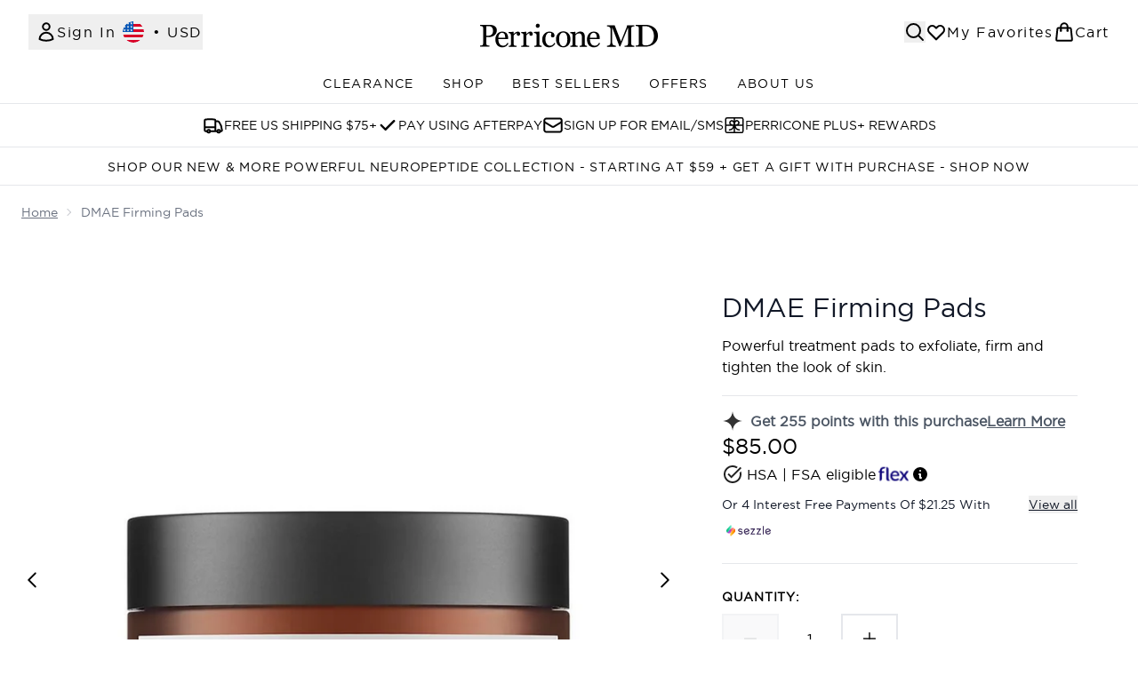

--- FILE ---
content_type: text/html
request_url: https://www.perriconemd.com/p/dmae-firming-pads/11833555/?rctxt=review
body_size: 64063
content:
<!DOCTYPE html><html lang="en" data-theme="perriconemd" data-subsite="en_US"> <head><link rel="preconnect" href="https://cdn.cookielaw.org"><link rel="preload" as="script" href="https://cdn.cookielaw.org/scripttemplates/otSDKStub.js"><link rel="preconnect" href="https://fonts.googleapis.com"><!-- TODO: deprecate customFont (singular) --><!-- TODO: This is a temporary fix, we will need to come back for this.   --><link rel="stylesheet" href="/ssr-assets/perriconemd/tenant-v80.css"><link href="https://sgtm.perriconemd.com/gtm.js?id=GTM-5BNXRQN" rel="preload" as="script"><script>(function(){const id = "GTM-5BNXRQN";
const endpoint = "https://sgtm.perriconemd.com/";
const disabled = false;
const deferStart = false;
const defer = "preload";
const dev = false;
const initDatalayer = [{"pageAttributes":[{"site":"PerriconeMD","subsite":"us","locale":"en_US","currency":"USD","currencySymbol":"$"}],"visitorLoginState":"unknown","visitorId":"unknown","visitorEmailAddress":"unknown"}];

      console.debug(
        `[GTM] - Starting GTM as ${defer ? 'non-blocking' : 'blocking'} with GTM start ${deferStart ? `delayed` : `not delayed`}.`
      )
      if (!disabled) {
        window.dataLayer = window.dataLayer || initDatalayer
        if (!dev) {
          window.gtmID = id
          window.gtmEndpoint = endpoint

          function pushStart() {
            console.debug('[GTM] - Pushed gtm.start Event.')
            window['dataLayer'].push({
              'gtm.start': new Date().getTime(),
              event: 'gtm.js'
            })
          }

          function loadGoogleTagManager() {
            console.debug('[GTM] - Installed Script.')
            if (deferStart && !defer) {
              window.addEventListener('load', () => pushStart())
            } else {
              pushStart()
            }
            var f = document.getElementsByTagName('script')[0],
              j = document.createElement('script'),
              dl = 'dataLayer' != 'dataLayer' ? '&l=' + 'dataLayer' : ''
            j.async = true
            j.src = window.gtmEndpoint + 'gtm.js?id=' + window.gtmID + dl
            f.parentNode.insertBefore(j, f)
          }

          if (defer) {
            window.addEventListener('load', () => loadGoogleTagManager())
          } else {
            loadGoogleTagManager()
          }
        }
      }
    })();</script><script src="/ssr-assets/trackerv77.js" async></script><meta charset="UTF-8"><meta name="viewport" content="width=device-width"><link rel="icon" type="image/x-icon" href="/ssr-assets/perriconemd/favicon.ico"><meta name="generator" content="Astro v4.8.3"><title>DMAE Firming Pads | Perricone MD</title> <meta name="description" content="Get DMAE Firming Pads at Perricone MD."> <link rel="canonical" href="https://www.perriconemd.com/p/dmae-firming-pads/11833555/"> <link rel="alternate" hreflang="en-us" href="https://www.perriconemd.com/p/dmae-firming-pads/11833555/"><meta property="og:title" content="DMAE Firming Pads | PerriconeMD"> <meta property="og:site_name" content="PerriconeMD"> <meta property="og:url" content="https://www.perriconemd.com/p/dmae-firming-pads/11833555/">  <script type="application/ld+json">{"@type":"Product","@context":"https://schema.org","@id":"11833555","sku":"11833555","name":"DMAE Firming Pads","description":" No:Rinse DMAE Firming Pads are a convenient and powerful solution to help tighten and tone the appearance of skin. Formulated with citric acid for mild exfoliation and alpha hydroxy acid, these face pads hydrate and energize the skin. Each pad is saturated with key sciences for easy application. Smooth over a cleansed face in the mornings and evenings. \n  What It Does  \n \n  Delivers a concentrated level of DMAE for the look of firmer skin. \n  Instantly softens the appearance of fine lines and wrinkles. \n \n  What To Expect  \n Due to the science and compounds used in our products the feel and scent may vary. \n  Texture:  Treatment Pads \n  Consistency:  Lightweight \n  Scent:&nbsp; Starts strong but dissipates after application. \n * This product is free from soy, nuts, gluten, fish, milk, corn, phthalates, sulfates, parabens, oil, talc, and mineral oil. Cruelty-free and 100% vegan. ","image":"https://main.thgimages.com/?url=https://static.thcdn.com/productimg/1600/1600/11833555-2134786785335478.jpg&format=webp&width=1500&height=1500&fit=cover","brand":{"@type":"Brand","name":"Perricone MD"},"aggregateRating":{"@type":"AggregateRating","ratingValue":4.3429,"reviewCount":455,"bestRating":5,"worstRating":1},"review":[{"@type":"Review","itemReviewed":{"@id":"11833555","name":"DMAE Firming Pads"},"reviewRating":{"@type":"Rating","ratingValue":5,"bestRating":"5"},"author":{"@type":"Person","name":"Ally"},"datePublished":"2025-09-16","reviewBody":"Bring these pads back! Awesome! \nThe best Pads ever. When will these be back?"},{"@type":"Review","itemReviewed":{"@id":"11833555","name":"DMAE Firming Pads"},"reviewRating":{"@type":"Rating","ratingValue":5,"bestRating":"5"},"author":{"@type":"Person","name":"J and Jaclyn"},"datePublished":"2023-04-23","reviewBody":"It is my first experience using this item.\n I've wanted to try for many years ago. \n It was so exciting when I opened and picked a piece of round sheet. After trying DMAE Pad, my skin became smooth as silk.\n Incredible!\n Also, I wiped it on my mother's face and neck. It seems a good one!\n I like it."},{"@type":"Review","itemReviewed":{"@id":"11833555","name":"DMAE Firming Pads"},"reviewRating":{"@type":"Rating","ratingValue":5,"bestRating":"5"},"author":{"@type":"Person","name":"Oli"},"datePublished":"2023-03-01","reviewBody":"I absolutely love these pads! The quantity is great as I use one in the morning and the pore toner in the evening after I get out of my sauna. \n The pads are large (bigger than a cotton round) and are almost soaked in the DMAE ingredients! It’s always enough to apply ALL over my face and my entire neck and décolleté. They have a light scent and no sting (I have sensitive skin). I use the nutritive cleanser then after applying a DMAE Pad, my skin feels SO clean but not dry or sticky. \n AND they literally do make my skin glow. I just love them! So quick, easy and beneficial."},{"@type":"Review","itemReviewed":{"@id":"11833555","name":"DMAE Firming Pads"},"reviewRating":{"@type":"Rating","ratingValue":5,"bestRating":"5"},"author":{"@type":"Person","name":"Eric"},"datePublished":"2023-01-14","reviewBody":"I wish they sold a triple of these. I religiously use these. I tap and press but also use an initial pad to wipe and manually exfoliate my face post toning. Love the smell of these… it’s not fragranced but once you’ve used DMAE products you will recognize the smell of the compound in skincare."},{"@type":"Review","itemReviewed":{"@id":"11833555","name":"DMAE Firming Pads"},"reviewRating":{"@type":"Rating","ratingValue":5,"bestRating":"5"},"author":{"@type":"Person","name":"Loy"},"datePublished":"2022-12-26","reviewBody":"Just love these pads! I use daily, morning and night on clean dry skin and the continue with facial products. They brighten my skin and help restore its vitality!"},{"@type":"Review","itemReviewed":{"@id":"11833555","name":"DMAE Firming Pads"},"reviewRating":{"@type":"Rating","ratingValue":5,"bestRating":"5"},"author":{"@type":"Person","name":"Diane"},"datePublished":"2022-11-24","reviewBody":"I first received this in a kit, ordered from QVC. I tried it a few times and was unhappy with the lack of serum, so I put it away. A few months later, I saw a presentation regarding these pads and learned that they are not suppose to be saturated, as most other pads. Rather than swiping, these are supposed to be pressed into the skin. There IS definitely “product”there, it is just not what we have come to expect. After following these directions, I found the DMAE in the pads had a wonderful effect on my skin—more firm and less wrinkled. I follow this treatment with High Potency Face Firming Serum, which lists DMAE as its second ingredient and ALA as its third—two really powerful ingredients for my skin. I have tried many Perricone products with varied success. These two products are in my daily routine. As some have noted, because there is not a ton of serum, the top pads can get dry. I pull from the bottom in that case, and then turn the jar upside down, so some of the serum can travel."},{"@type":"Review","itemReviewed":{"@id":"11833555","name":"DMAE Firming Pads"},"reviewRating":{"@type":"Rating","ratingValue":1,"bestRating":"5"},"author":{"@type":"Person","name":"Helen"},"datePublished":"2022-06-09","reviewBody":"Just opened tightly sealed jar-pads are dry--cannot use. This is very disappointing for a very expensive item."},{"@type":"Review","itemReviewed":{"@id":"11833555","name":"DMAE Firming Pads"},"reviewRating":{"@type":"Rating","ratingValue":2,"bestRating":"5"},"author":{"@type":"Person","name":"nicoletta"},"datePublished":"2022-02-19","reviewBody":"i'm a perricone fan through and through, and i really wanted to love these pads -- but no matter how carefully you store them, or how tightly you close the jar, the pads dry out fairly quickly: by the end of the stack, i had to use two at a time to feel like any product was getting on my skin at all. for me, this product would work better as a serum."},{"@type":"Review","itemReviewed":{"@id":"11833555","name":"DMAE Firming Pads"},"reviewRating":{"@type":"Rating","ratingValue":5,"bestRating":"5"},"author":{"@type":"Person","name":"Daniel"},"datePublished":"2021-12-31","reviewBody":"Thanks to the WONDERFUL JAMIE from Perricone (Thank you for being there for all my Questions and Orders) I became aware of the product and I must say I love it! This is A pad which changes everything! I have incorporated it into my daily routine, right after cleansing. I use the pad and apply it to my entire face and neck, let it dry, then use my serum and moisturiser. The skin becomes beautiful and I have the feeling that all the products I apply afterwards work even more. ITS A REAL BEAUTY BOOSTER!!!"},{"@type":"Review","itemReviewed":{"@id":"11833555","name":"DMAE Firming Pads"},"reviewRating":{"@type":"Rating","ratingValue":5,"bestRating":"5"},"author":{"@type":"Person","name":"Vetrice"},"datePublished":"2021-08-08","reviewBody":"Long time Perricone user, but just now trying the DMAE firming pads. They have plenty of product in them, non-irritating for my older & more sensitive skin, and they do help sagging skin to look firmer and more lifted. I recommend that you give them a try, especially helpful for older people."}],"offers":[{"@type":"Offer","sku":"11833555","url":"https://www.perriconemd.com/p/dmae-firming-pads/11833555/","price":"85.0","priceCurrency":"USD","itemCondition":"http://schema.org/NewCondition","availability":"https://schema.org/OutOfStock"}]}</script> <script type="application/ld+json">{"@context":"https://schema.org","@type":"BreadcrumbList","itemListElement":[{"@type":"ListItem","position":1,"name":"Home","item":{"@type":"Thing","@id":"https://www.perriconemd.com/"}},{"@type":"ListItem","position":2,"name":"DMAE Firming Pads","item":{"@type":"Thing","@id":"https://www.perriconemd.com/p/dmae-firming-pads/11833555/"}}]}</script>  <meta property="og:type" content="product"> <meta property="og:image" content="https://static.thcdn.com/productimg/1600/1600/11833555-2134786785335478.jpg"> <script>(function(){const tenantConfig = {"application":{"siteName":"PerriconeMD","siteTitle":"Perricone MD","logoName":"perriconemd","livedomain":"https://www.perriconemd.com/","siteId":180,"horizonEndpoint":"https://horizon-api.www.perriconemd.com","assets":{"logo":"https://object.gb-lon.thghosting.cloud/gb_lon_li_elysium_test_platform:brand-logos/PerriconeMD.svg","favicon":"/ssr-assets/perriconemd/favicon.ico","favicons":{"ico":"/ssr-assets/perriconemd/favicon.ico"},"tenantStylesheet":"/ssr-assets/perriconemd/tenant.css"},"siteAttributes":{"site":"PerriconeMD","locale":"en_US","subsite":"us"},"channel":"perriconemd","imageHost":"https://4e5bdc.thgimages.com?url=","live":true,"theme":"perriconemd","styles":{"primary":"#000000","primaryHover":"#333333","primaryActive":"#666666","primaryText":"#ffffff","secondary":"#ffffff","secondaryHover":"#f1f2f3","secondaryActive":"#e6e6e6","secondaryText":"#111111","tertiary":"#141416","tertiaryHover":"#333333","tertiaryActive":"#666666","primaryFontFamily":"Helvetica","primaryIsGoogleFont":false,"borderRadius":"0"},"security":"child-src 'self' https://*.js.stripe.com https://js.stripe.com https://hooks.stripe.com https://app-dev.pogodonate.com https://app.pogodonate.com https://apps.rokt.com https://sgtm.perriconemd.com https://*.ringcentral.com https://www.googletagmanager.com https://*.liveperson.net https://cdn.appdynamics.com https://*.lpsnmedia.net https://www.facebook.com https://connect.facebook.net https://*.google.com https://widget.trustpilot.com https://*.doubleclick.net https://*.akamaihd.net https://*.translate.naver.net https://www.recaptcha.net https://www.google.com https://www.zenaps.com https://tr.snapchat.com https://www.youtube.com https://insight.adsrvr.org/track/up https://match.adsrvr.org https://gum.criteo.com https://ln-rules.rewardstyle.com https://www.pinterest.com blob: https://app.qubit.com https://*.attn.tv https://s1.thcdn.com https://www.awin1.com https://d2d7do8qaecbru.cloudfront.net https://smct.co https://*.smct.co https://smct.io https://*.smct.io https://*.powerreviews.com https://*.criteo.com https://static.criteo.net https://ams.creativecdn.com https://*.bazaarvoice.com https://www.youtube.com/ https://uk.cdn-net.com/; connect-src 'self' https://api.stripe.com https://api-dev.pogodonate.com https://api.pogodonate.com https://app-dev.pogodonate.com https://app.pogodonate.com  https://*.dynamicyield.com/ https://www.googleadservices.com https://pagead2.googlesyndication.com https://obseu.seroundprince.com wss://*.ringcentral.com https://*.lpsnmedia.net https://*.thcdn.com https://*.ingest.sentry.io https://*.pingdom.net https://*.doubleclick.net https://*.google-analytics.com https://capture.trackjs.com https://fp.zenaps.com https://www.facebook.com https://*.google.com https://*.thehut.net https://privacyportal-eu.onetrust.com https://geolocation.onetrust.com https://cdn.cookielaw.org wss://*.liveperson.net https://*.liveperson.net https://the.sciencebehindecommerce.com https://*.akamaihd.net https://*.googleapis.com https://*.trustpilot.com https://*.doubleclick.net https://*.bing.com https://connect.facebook.net https://ct.pinterest.com https://*.parcellab.com https://*.contentsquare.net https://*.qubit.com https://*.qubitproducts.com https://horizon-api.www.perriconemd.com https://*.attn.tv https://events.attentivemobile.com https://smct.co https://*.smct.co https://cognito-identity.eu-west-1.amazonaws.com https://firehose.eu-west-1.amazonaws.com https://smct.io https://*.smct.io https://*.powerreviews.com https://sgtm.perriconemd.com https://analytics.tiktok.com https://*.criteo.com https://*.listrakbi.com https://*.listrak.com https://*.ringcentral.com https://ams.creativecdn.com https://*.bazaarvoice.com https://mpsnare.iesnare.com; default-src 'self' https://*.lpsnmedia.net https://*.bazaarvoice.com; font-src 'self' https://app-dev.pogodonate.com https://app.pogodonate.com data: https://*.dynamicyield.com/ https://cdn.listrakbi.com https://*.thcdn.com https://fp.zenaps.com https://cdnjs.cloudflare.com https://fonts.gstatic.com https://fonts.googleapis.com https://fonts.smct.co https://fonts.smct.io https://fonts.googleapis.com https://mediacdn.espssl.com https://maxcdn.bootstrapcdn.com https://*.ringcentral.com https://*.bazaarvoice.com; form-action 'self' https://www.facebook.com https://www.perriconemd.com https://checkout.perriconemd.com https://connect.facebook.net https://tr.snapchat.com; frame-ancestors 'self'; img-src 'self' https://pogodonate.s3.eu-west-2.amazonaws.com https://app-dev.pogodonate.com https://app.pogodonate.com  data: https://*.dynamicyield.com/ https://*.thcdn.com https://col.eum-appdynamics.com https://usage.trackjs.com https://*.lpsnmedia.net https://*.doubleclick.net https://www.google-analytics.com https://*.google.com https://cx.atdmt.com https://www.zenaps.com https://*.ringcentral.com https://*.bazaarvoice.com https:; media-src 'self' https://cdn.smct.io https://*.thcdn.com https://*.lpsnmedia.net https://*.bazaarvoice.com https://mpsnare.iesnare.com blob: https://*.lpsnmedia.net; object-src 'self' https://*.thcdn.com https://www.youtube.com https://*.bazaarvoice.com; report-uri https://csp.thehut.net/cspReport.txt; script-src 'self' https://*.js.stripe.com https://js.stripe.com blob: https://app-dev.pogodonate.com https://app.pogodonate.com  'unsafe-eval' 'unsafe-inline' data: https://*.dynamicyield.com/ https://apps.rokt.com https://euob.seroundprince.com https://obseu.seroundprince.com https://*.thcdn.com https://*.thehut.net https://rum-static.pingdom.net https://*.liveperson.net https://*.lpsnmedia.net https://*.doubleclick.net https://static.cdn-apple.com https://*.liveperson.com https://geolocation.onetrust.com https://cdn.cookielaw.org https://cdn.parcellab.com https://the.sciencebehindecommerce.com https://*.akamaihd.net https://*.microsofttranslator.com https://google.com https://*.googleapis.com https://www.recaptcha.net https://connect.facebook.net https://*.trustpilot.com https://www.googleadservices.com https://*.translate.naver.net https://*.doubleclick.net https://*.google.com https://*.google-analytics.com https://fp.zenaps.com https://www.gstatic.com https://bat.bing.com https://www.googletagmanager.com https://www.youtube.com https://s.ytimg.com https://www.dwin1.com https://sc-static.net https://s.pinimg.com https://js.adsrvr.org https://*.criteo.com https://static.criteo.net https://ln-rules.rewardstyle.com https://*.contentsquare.net https://app.contentsquare.com https://static.goqubit.com https://*.qubit.com https://cdn.attn.tv https://smct.co https://*.smct.co https://smct.io https://*.smct.io https://*.powerreviews.com https://mpsnare.iesnare.com https://sgtm.perriconemd.com https://analytics.tiktok.com https://*.ibytedtos.com https://*.listrakbi.com https://*.listrak.com https://*.ringcentral.com https://tags.creativecdn.com https://*.bazaarvoice.com; style-src 'self' https://*.js.stripe.com https://app-dev.pogodonate.com https://app.pogodonate.com  'unsafe-inline' https://*.liveperson.net https://*.lpsnmedia.net https://cdn.listrakbi.com https://*.thcdn.com https://*.google.com https://*.googleapis.com https://fp.zenaps.com https://cdnjs.cloudflare.com https://www.googletagmanager.com https://*.googleapis.com https://*.translate.naver.net https://*.microsofttranslator.com https://cdn.parcellab.com https://fonts.smct.co https://maxcdn.bootstrapcdn.com https://fonts.googleapis.com https://fonts.smct.io https://*.powerreviews.com https://*.ringcentral.com https://*.bazaarvoice.com; upgrade-insecure-requests; report-to csp-endpoint","reportTo":{"group":"report-endpoint","max_age":86400,"endpoints":[{"url":"https://csp.thehut.net/cspReport.txt","priority":1,"weight":1}],"include_subdomains":true},"features":{"noSearchResults":{"enableRedirect":true,"redirectPath":"/c/no-search-results"},"giftCards":true,"enablePersonalisation":"true","prorderEnabled":true,"recaptcha":{"enabled":true,"type":"invisible","key":"6Lc98awZAAAAAGfrsatGIu8945o5mIs0eD0PrZqZ"},"recaptchaDev":{"type":"invisible","key":"6Lc98awZAAAAAGfrsatGIu8945o5mIs0eD0PrZqZ"},"flexPay":{"enabled":true,"productEligibilityStatuses":["ELIGIBLE","LETTER_OF_MEDICAL_NECESSITY"]},"useDefaultEmailSignupLink":true,"blogSearchEnabled":true,"hasQuickBuy":true,"enableQuickAddToBasket":true,"overrideSecondaryBtnStyles":true,"quickBuy":true,"reviews":{"enabled":true,"showReviewsOnPLP":true,"loadReviewsFromGTM":true},"enableCarouselAutoScroll":true,"productPage":{"enableZoomOnPDP":true,"hasGalleryVideoEnabled":true,"enableFallbackToDefaultVariantVideo":true,"bottomPAP":false,"useHighResImages":true,"hasStickyAtb":true,"hasRecentlyViewed":true},"notifyWhenInStock":{"enabled":true,"privacyPolicyHref":"/c/privacy-notice/"},"displayFrequentlyBoughtRecommendations":true,"masonaryProductGallery":false,"buyNowPayLater":true,"basketRecs":false,"leadingHeaderWidgets":false,"cookieConsent":{"type":"oneTrust"},"showBrandsInPdp":false,"tesseract":{"endpoint":"https://api.thgingenuity.com/api/blog/perricone-uscom/graphql","clientId":"altitude","pathPrefix":"/blog"},"enableSubscribeAndGain":true,"subscriptionsEnabled":true,"faro":{"enabled":true}},"proxy":{"blog":"https://blogs.thg.com/www.perriconemd.com/copy/blog","legacy":{"target":"www.perriconemd.com","dnsHackForTarget":"perriconemd.thg.com"}},"basketCookieName":"perriconemd","settings":{"defaultCurrency":"USD","defaultCountry":"US"},"content":{"termsPath":"/tandc","privacyPolicyPath":"/privacypolicy","helpCentrePath":"/help-centre","socialLinks":{"facebook":"https://www.facebook.com/perriconemd/","pinterest":"https://www.pinterest.com/PerriconeMD/","instagram":"https://www.instagram.com/perriconemd/","youtube":"https://www.youtube.com/perriconemd","tiktok":"https://www.tiktok.com/@perriconemd"},"pdpPage":{"prefix":"/p/","pathFormat":"$sku","uses":"DEFAULT"}},"tracking":{"googleTagManager":{"enabled":true,"gtmID":"GTM-5BNXRQN","endpoint":"https://sgtm.perriconemd.com/"}}},"services":{"account":{"pathPrefix":"/account","languages":{"supported":["en-GB","zh-CN"],"default":"en-GB"},"scripts":"text","features":{"referrals":{"enabled":false,"offer":"Get £5 credit when you refer a friend"},"profileService":{"enabled":false},"guestCheckout":{"enabled":false},"tracking":{"googleTagManager":{"enabled":false,"gtmID":""}},"livePerson":{"enabled":false,"domainAgent":"server.lon.liveperson.net","accountId":64479670,"skillQuery":"Perricone%20US%20Web%20Messaging","appKey":"721c180b09eb463d9f3191c41762bb68"},"nativeMessageApp":{"enabled":false,"ios":"https://bcrw.apple.com/urn:biz:3ea84a46-6bc9-4d16-8459-dc8f5cdb0347"},"loyalty":{"icon":"loyalty","enabled":true,"autoOptIn":true,"pendingPeriod":"30 days","loyaltyLandingPage":"/c/perricone-plus-rewards/"}}},"catalogue":{"seo":{"descriptions":{"productTemplate":"Get {product} at {brand}."}},"product":{"contentKeys":["diggecardCurrency","cdnVideoLink","synopsis","keyBenefits","whyChoose","CareInstructions","material","brand","ingredients","faq","directions","productMessage","isProvenanceEnabled","provTransparencyText","subtitle","brand","range","volume","videoReference","nutritionalInfo","flexPayEligibilityStatus","metaDataDesc"],"contentKeysExclusions":["flexPayEligibilityStatus","metaDataDesc"]},"blogSearch":{"placeholder":"Search for a blog post..."}}}};
const tenantInstance = "perriconemd";
const experiments = undefined;

      window.tenantConfig = tenantConfig
      window.tenantInstance = tenantInstance
      window.__EXPERIMENTS__ = experiments
    })();</script><script>(function(){const channel = "perriconemd";
const siteId = 180;
const dev = false;

      window.Tracker = {
        store: {
          get(k) {
            return Tracker.store[k]
          },
          set(k, v) {
            return (Tracker.store[k] = Tracker.store[k]
              ? Object.assign(Tracker.store[k], v)
              : v)
          },
          reset(k) {
            delete Tracker.store[k]
          }
        },
        trackApiConfig: {
          elysium_config: {
            version: 'altitude',
            site_id: parseInt(siteId),
            channel: channel
          },
          trackAPIUrl: '/track'
        },
        load: () => {
          Tracker.init({
            debug: false,
            selectors: {
              track: 'data-track',
              type: 'data-track-type',
              store: 'data-track-push',
              currency: 'data-track-currency'
            },
            dev,
            watchers: {
              params: {
                loginSuccess: {
                  paramName: 'loginSuccess',
                  eventName: 'loginSuccess'
                },
                registrationSuccess: {
                  paramName: 'registrationSuccess',
                  eventName: 'accountRegistrationSuccess'
                }
              }
            }
          })
        }
      }
    })();</script><script>(function(){const xAltitudeHorizonRay = "Ko6E5PgVEfCPaNV526DupA";

      window.__xAltitudeHorizonRay__ = xAltitudeHorizonRay
    })();</script><link rel="stylesheet" href="/ssr-assets/index.CKfh9wal.css">
<style>accordion-item table{margin-top:.5rem;margin-bottom:.5rem;width:100%;border-collapse:collapse;border-width:0px;border-top-width:4px;border-color:hsl(var(--p) / var(--tw-bg-opacity))}accordion-item table th,accordion-item table td{border-width:0px;border-bottom-width:2px;--tw-border-opacity: 1;border-color:rgb(229 231 235 / var(--tw-border-opacity, 1));padding:.5rem 1rem;text-align:left}.content[aria-labelledby=nutritionalInfo] table th{text-align:left}.content[aria-labelledby=nutritionalInfo] table td{text-align:right}.active[data-astro-cid-rb7j3ztv]{display:flex}.inactive[data-astro-cid-rb7j3ztv]{display:none}
.sub-box-title[data-astro-cid-n4mdgx2m]{word-spacing:100vw}#responsive-tabs[data-astro-cid-n4mdgx2m] .carousel-tab[data-astro-cid-n4mdgx2m]{height:auto;min-height:3rem}input[data-astro-cid-n4mdgx2m]:checked{display:none}
</style>
<link rel="stylesheet" href="/ssr-assets/basket.C51UXY6Z.css">
<style>.vote-button-active[data-astro-cid-nu3q7ea2]{background:#000}.read-more-container[data-astro-cid-bkmncwo3]:before{content:"";transition:all .1s ease-in-out;height:20px;position:absolute;top:-20px;width:100%;background:linear-gradient(180deg,#fff0 -9.17%,#fff 43.71%)}.expanded[data-astro-cid-bkmncwo3]{transition:all .2s ease-in-out;top:100%;margin-top:8px}.expanded[data-astro-cid-bkmncwo3]:before{content:none}
.animated-gif-video[data-astro-cid-famx6rqd]{-webkit-appearance:none;-moz-appearance:none;appearance:none}.animated-gif-video[data-astro-cid-famx6rqd]::-webkit-media-controls{display:none!important}.animated-gif-video[data-astro-cid-famx6rqd]::-webkit-media-controls-panel{display:none!important}.animated-gif-video[data-astro-cid-famx6rqd]::-webkit-media-controls-play-button{display:none!important}.animated-gif-video[data-astro-cid-famx6rqd]::-webkit-media-controls-start-playback-button{display:none!important}
[data-theme=glossybox] .title-font.sizes{font-weight:400}.sizes{position:absolute;right:0;display:none;width:18rem;flex-wrap:wrap;justify-content:flex-end;gap:.25rem;text-align:right;font-size:.875rem;line-height:1.25rem;--tw-text-opacity: 1;color:rgb(107 114 128 / var(--tw-text-opacity, 1))}@media (min-width: 1280px){.active .sizes{display:flex}}.inWishlist{fill:#000}
.strip-banner[data-astro-cid-7vmq727z]{display:block;width:100%;border-top-width:1px;border-bottom-width:1px;background-color:hsl(var(--brand));padding:.5rem 1.25rem;text-align:center;text-transform:uppercase;line-height:1.625;letter-spacing:.05em;color:hsl(var(--brand-content))}.carousel-pip[data-astro-cid-unhm42et].active{--tw-bg-opacity: 1;background-color:rgb(75 85 99 / var(--tw-bg-opacity, 1))}.carousel-tabs .carousel-wrapper.active img{display:block}.carousel-tabs .carousel-wrapper img{display:none}[data-astro-cid-gikgypbn][data-theme=glossybox] .title-font[data-astro-cid-gikgypbn].carousel-tab{font-weight:600;text-transform:uppercase}.carousel-tab[data-astro-cid-gikgypbn]{font-size:1.125rem;line-height:1.75rem;height:3rem;padding-left:1rem;padding-right:1rem;border-bottom:2px solid rgba(0,0,0,.05);transition:all .2s}.active[data-astro-cid-gikgypbn]{border-bottom:4px solid rgba(0,0,0,1)}.closeButtonWrapper[data-astro-cid-3a6tfe2q] button[data-astro-cid-3a6tfe2q]:focus{outline-offset:2px;outline-style:solid;outline-width:2px}
.countdown-content[data-astro-cid-atd5lxvw]{display:none}[data-astro-cid-atd5lxvw][data-theme=christopherobin] #frequently-bought-together[data-astro-cid-atd5lxvw] .countdown-content[data-astro-cid-atd5lxvw] p[data-astro-cid-atd5lxvw]{text-align:center;width:100%}.countdown-content[data-astro-cid-atd5lxvw]{align-items:center;justify-content:center}.countdown-container[data-astro-cid-atd5lxvw]{display:none}[data-astro-cid-atd5lxvw][data-theme=christopherobin] #frequently-bought-together[data-astro-cid-atd5lxvw] .countdown-container[data-astro-cid-atd5lxvw] p[data-astro-cid-atd5lxvw]{text-align:center;width:100%}.countdown-container[data-astro-cid-atd5lxvw]{display:flex;min-width:60px;flex-direction:column;align-items:center;justify-content:center;padding:.25rem .5rem}@media (min-width: 640px){.countdown-container[data-astro-cid-atd5lxvw]{flex-direction:row}}@media (min-width: 768px){.countdown-container[data-astro-cid-atd5lxvw]{gap:.25rem}}[data-astro-cid-atd5lxvw][data-theme=glossybox] .title-font[data-astro-cid-atd5lxvw].countdown-separator{font-weight:400}.countdown-separator[data-astro-cid-atd5lxvw]{font-size:.875rem;line-height:1.25rem;text-transform:uppercase;letter-spacing:.05em;--tw-text-opacity: 1;color:rgb(75 85 99 / var(--tw-text-opacity, 1))}@media not all and (min-width: 640px){.countdown-separator[data-astro-cid-atd5lxvw]{display:none}}@media (min-width: 768px){.countdown-separator[data-astro-cid-atd5lxvw]{font-size:.75rem;line-height:1rem}}[data-astro-cid-atd5lxvw][data-theme=christopherobin] .countdown-digits[data-astro-cid-atd5lxvw]{font-weight:400}.countdown-digits[data-astro-cid-atd5lxvw]{width:2.5ch;min-width:40px;--tw-bg-opacity: 1;background-color:rgb(0 0 0 / var(--tw-bg-opacity, 1));text-align:center;font-weight:700;--tw-numeric-spacing: tabular-nums;font-variant-numeric:var(--tw-ordinal) var(--tw-slashed-zero) var(--tw-numeric-figure) var(--tw-numeric-spacing) var(--tw-numeric-fraction);--tw-text-opacity: 1;color:rgb(255 255 255 / var(--tw-text-opacity, 1))}.countdown-unit[data-astro-cid-atd5lxvw]{padding-top:.125rem;font-size:.75rem;line-height:1rem;text-transform:uppercase;--tw-text-opacity: 1;color:rgb(75 85 99 / var(--tw-text-opacity, 1))}@media (min-width: 768px){.countdown-unit[data-astro-cid-atd5lxvw]{letter-spacing:.05em}}
</style><script type="module" src="/ssr-assets/hoisted.Bz0HQ2Qn.js"></script>
<script type="module" src="/ssr-assets/page.BKMd6KCx.js"></script>
<script>window.altitude ={};window.altitude.i18n = function i18n(valueFunc, ...args) {
  if (window.lang.showKeys) {
    let k = valueFunc.toString().replaceAll(/\s/g, "");
    let keyReplacementCount = 0;

    k = k.replace(/\[[^\[\]]*\]/g, () => {
      const lookup = args?.[keyReplacementCount]?.toLowerCase();
      keyReplacementCount++;
      return typeof lookup === "undefined" ? "" : `.${lookup}`;
    });

    return k.substring(k.indexOf("altitude"));
  }

  try {
    if (!window.lang) return;

    let value = valueFunc();
    value = value.replace(/{([0-9]+)}/g, (_, index) => {
      const lookup = args?.[index];
      return typeof lookup === "undefined" ? "" : lookup;
    });

    return value;
  } catch (e) {
    const k = valueFunc.toString();
    console.log(e.message);
    console.log(
      `failed to evaluate ${k.substring(k.indexOf("altitude"))}`,
      "with arguments",
      ...args
    );

    return "";
  }
};</script></head> <body class="antialiased flex flex-col min-h-screen" id="layout-body" data-pageType="Product" data-pagePath="/"> <noscript> <iframe src="https://sgtm.perriconemd.com/ns.html?id=GTM-5BNXRQN" height="0" width="0" style="display:none;visibility:hidden"></iframe> </noscript> <div class="w-full text-center md:text-base"> <button type="button" id="skipButton" class="focus:border-primary sr-only focus:not-sr-only"> Skip to main content </button> </div>    <!-- USP Banner --><!-- TODO: deprecate leadingHeaderWidgets --><!-- Strip Banner --><!--Icon Header Desktop & Mobile --><header id="site-header" data-e2e="site-header" class="override-custom-header max-lg:sticky max-lg:top-0 max-lg:z-30" data-astro-cid-r6zccy7c> <div class="flex justify-between relative items-center px-4 lg:px-8 py-6 lg:py-4 bg-white" data-astro-cid-r6zccy7c> <div class="lg:hidden flex gap-4 items-center" data-astro-cid-r6zccy7c> <button id="menuBtn" class="cursor-pointer" aria-label="Menu Button" data-astro-cid-r6zccy7c> <svg xmlns="http://www.w3.org/2000/svg" width="24" height="24" viewBox="0 0 24 24" fill="" stroke="currentColor" stroke-width="2" stroke-linecap="round" stroke-linejoin="round" class="feather feather-menu" data-astro-cid-r6zccy7c aria-hidden="true"> <line x1="3" y1="12" x2="21" y2="12"></line><line x1="3" y1="6" x2="21" y2="6"></line><line x1="3" y1="18" x2="21" y2="18"></line></svg> </button> <a href="/" class="cursor-pointer" aria-label="perriconemd logo" data-astro-cid-r6zccy7c> <svg class="md:w-[190px] sm:w-[140px] w-[120px] logo" baseProfile="tiny" xmlns="http://www.w3.org/2000/svg" width="140" height="24" viewBox="59 24 266.813 35.549" data-astro-cid-r6zccy7c aria-label="perriconemd logo">
            <path d="M84.086 33.816c0 1.71-.333 3.223-.999 4.541a9.047 9.047 0 01-2.766 3.27 11.9 11.9 0 01-3.832 1.895c-1.393.4-2.87.601-4.43.601H68.41v9.937c0 .541.088 1.014.264 1.422.176.408.54.72 1.09.936.275.107.761.208 1.457.3.696.093 1.336.147 1.917.162v1.64H59.161v-1.64c.367-.03.898-.085 1.595-.162.696-.077 1.182-.177 1.457-.3.46-.2.792-.493.998-.878.207-.386.31-.878.31-1.479V30.396c0-.54-.076-1.024-.229-1.456-.153-.43-.513-.754-1.08-.97a9.647 9.647 0 00-1.732-.428 20.971 20.971 0 00-1.48-.173v-1.64h14.872c3.03 0 5.49.735 7.38 2.206 1.888 1.471 2.834 3.432 2.834 5.881m-6.978 5.592c.52-.74.865-1.506 1.033-2.299.169-.794.253-1.506.253-2.137 0-.879-.104-1.772-.31-2.681-.207-.909-.562-1.703-1.068-2.38-.535-.724-1.239-1.286-2.11-1.687-.873-.4-1.96-.601-3.26-.601H68.41v14.489h2.341c1.653 0 2.995-.258 4.028-.774 1.033-.516 1.809-1.16 2.329-1.93m24.549 14.26c-.932 1.793-2.18 3.221-3.743 4.284s-3.359 1.595-5.387 1.595c-1.79 0-3.356-.318-4.701-.957-1.345-.638-2.454-1.504-3.325-2.597-.872-1.095-1.522-2.37-1.95-3.829-.429-1.458-.643-3-.643-4.626 0-1.457.23-2.89.688-4.295s1.13-2.67 2.017-3.793a9.775 9.775 0 013.19-2.61c1.27-.66 2.694-.99 4.272-.99 1.624 0 3.013.258 4.171.774 1.157.517 2.096 1.223 2.818 2.119.691.85 1.206 1.854 1.545 3.008.337 1.155.507 2.408.507 3.761v1.504H86.394c0 1.476.139 2.816.417 4.02.278 1.201.718 2.26 1.319 3.174a6.302 6.302 0 002.3 2.09c.946.51 2.074.764 3.381.764 1.338 0 2.491-.316 3.46-.949.97-.635 1.906-1.776 2.807-3.424l1.579.977zM96.674 45.1c0-.847-.071-1.756-.214-2.725-.143-.97-.372-1.78-.687-2.432a4.623 4.623 0 00-1.42-1.703c-.602-.44-1.376-.659-2.323-.659-1.578 0-2.89.663-3.934 1.988s-1.612 3.169-1.702 5.531h10.28zm22.362-5.826c0 .771-.19 1.455-.568 2.053-.378.597-.96.895-1.747.895-.847 0-1.493-.219-1.94-.657-.446-.439-.669-.923-.669-1.452 0-.332.026-.635.08-.907.053-.272.102-.544.147-.817-.711 0-1.542.288-2.496.862-.952.575-1.762 1.391-2.427 2.45v13.02c0 .529.102.961.306 1.293.204.332.525.582.964.748.378.15.866.264 1.464.34.597.076 1.115.129 1.554.158v1.497h-11.798V57.26l1.078-.09c.37-.029.692-.09.964-.182.424-.135.738-.373.942-.713.204-.34.306-.782.306-1.325V41.153c0-.468-.11-.929-.33-1.382a2.75 2.75 0 00-.918-1.088 3.135 3.135 0 00-1.02-.396 9.065 9.065 0 00-1.271-.17V36.62l7.44-.499.319.318v3.152h.113c.938-1.224 1.982-2.154 3.131-2.79 1.15-.634 2.201-.952 3.154-.952s1.728.31 2.325.93c.598.62.897 1.452.897 2.495m18.958 0c0 .771-.19 1.455-.567 2.053-.378.597-.96.895-1.747.895-.847 0-1.494-.219-1.94-.657-.446-.439-.669-.923-.669-1.452 0-.332.026-.635.08-.907.052-.272.102-.544.147-.817-.712 0-1.543.288-2.496.862-.953.575-1.762 1.391-2.428 2.45v13.02c0 .529.102.961.307 1.293.204.332.525.582.964.748.378.15.866.264 1.464.34.597.076 1.115.129 1.553.158v1.497h-11.797V57.26l1.077-.09c.37-.029.693-.09.965-.182.423-.135.737-.373.941-.713.205-.34.306-.782.306-1.325V41.153c0-.468-.11-.929-.328-1.382a2.763 2.763 0 00-.92-1.088 3.117 3.117 0 00-1.02-.396 9.07 9.07 0 00-1.27-.17V36.62l7.44-.499.318.318v3.152h.114c.937-1.224 1.981-2.154 3.13-2.79 1.15-.634 2.202-.952 3.154-.952.954 0 1.728.31 2.326.93.597.62.896 1.452.896 2.495m10.508-12.337c0 .871-.292 1.633-.877 2.282-.584.65-1.305.975-2.161.975-.795 0-1.485-.31-2.069-.929-.584-.62-.876-1.326-.876-2.122 0-.84.292-1.575.876-2.203.585-.626 1.275-.94 2.069-.94.888 0 1.616.295 2.185.883.568.589.853 1.273.853 2.054zm2.921 31.82h-11.125v-1.513l1.11-.094c.382-.029.713-.09.994-.182.436-.138.76-.378.97-.721.21-.346.315-.792.315-1.342V40.951c0-.49-.113-.936-.338-1.34a2.981 2.981 0 00-.947-1.02c-.296-.184-.725-.34-1.285-.47a9.624 9.624 0 00-1.543-.24v-1.515l8.133-.505.327.321v18.446c0 .535.105.979.314 1.33.209.353.537.612.986.78.34.138.673.25.998.334s.688.14 1.091.172v1.513zm11.347.79c-3.303 0-5.888-1.078-7.756-3.234-1.868-2.158-2.801-5.051-2.801-8.683 0-1.58.25-3.058.753-4.433a12.155 12.155 0 012.187-3.747c.91-1.079 2.053-1.949 3.427-2.61 1.374-.66 2.87-.99 4.491-.99 2.238 0 4.06.527 5.464 1.583 1.405 1.056 2.107 2.495 2.107 4.318 0 .761-.185 1.433-.556 2.017-.37.584-.98.877-1.829.877-.91 0-1.617-.227-2.118-.682-.502-.454-.752-.96-.752-1.521 0-.682.092-1.382.277-2.101.186-.72.293-1.246.324-1.579-.277-.47-.689-.783-1.235-.942a6.303 6.303 0 00-1.766-.239 4.96 4.96 0 00-2.114.467c-.67.312-1.32.885-1.95 1.72-.571.76-1.033 1.786-1.386 3.076-.355 1.293-.531 2.834-.531 4.627 0 2.825.635 5.131 1.907 6.916 1.27 1.784 2.94 2.678 5.004 2.678 1.495 0 2.747-.36 3.757-1.078 1.009-.717 1.945-1.795 2.808-3.229l1.48.957c-1.02 1.793-2.362 3.214-4.029 4.261-1.667 1.047-3.388 1.571-5.163 1.571m31.832-12.289c0 1.6-.248 3.17-.744 4.717-.496 1.545-1.201 2.854-2.116 3.93-1.036 1.23-2.237 2.145-3.603 2.744-1.365.601-2.897.9-4.593.9a10.117 10.117 0 01-7.43-3.206c-.976-1.03-1.753-2.286-2.33-3.771-.578-1.482-.867-3.146-.867-4.991 0-3.55 1.01-6.456 3.028-8.715 2.019-2.26 4.665-3.39 7.937-3.39 3.107 0 5.67 1.072 7.689 3.217 2.018 2.144 3.029 5 3.029 8.565m-4.658.047c0-1.152-.112-2.371-.338-3.654-.225-1.283-.563-2.371-1.014-3.262-.48-.954-1.112-1.719-1.892-2.295-.782-.576-1.735-.864-2.862-.864-1.157 0-2.145.292-2.963.876-.82.584-1.483 1.383-1.994 2.398-.481.938-.82 2.006-1.015 3.205a21.676 21.676 0 00-.292 3.481c0 1.476.116 2.84.349 4.092.233 1.254.604 2.371 1.116 3.355.51.984 1.152 1.756 1.926 2.317.773.562 1.731.842 2.873.842 1.877 0 3.365-.93 4.461-2.79 1.097-1.86 1.645-4.427 1.645-7.701m29.413 11.452h-11.075v-1.491c.352-.031.739-.061 1.159-.091a4.35 4.35 0 001.047-.182c.428-.136.746-.373.953-.712.207-.34.31-.78.31-1.323V43.493c0-1.583-.38-2.804-1.14-3.664-.76-.859-1.686-1.289-2.775-1.289-.814 0-1.559.125-2.234.374a7.93 7.93 0 00-1.797.915c-.507.347-.91.72-1.209 1.12-.3.4-.519.72-.656.961v12.822c0 .513.106.935.322 1.266.213.332.535.588.965.77.321.15.67.264 1.045.34.375.074.763.127 1.16.158v1.491h-11.1v-1.491l1.092-.091c.375-.03.701-.09.977-.181.43-.137.748-.372.953-.711.207-.34.311-.78.311-1.322V41.205c0-.511-.109-.982-.332-1.411a2.818 2.818 0 00-.932-1.051 3.183 3.183 0 00-1.033-.395 9.596 9.596 0 00-1.287-.17v-1.492l7.537-.498.322.317v3.143h.115c.367-.361.827-.794 1.379-1.3a11.647 11.647 0 011.563-1.232c.566-.362 1.24-.663 2.021-.905.781-.24 1.662-.362 2.643-.362 2.176 0 3.788.667 4.838 2.002 1.049 1.334 1.574 3.109 1.574 5.325v11.602c0 .527.092.953.275 1.277.184.325.498.577.942.758.367.15.685.256.953.316s.64.105 1.114.137v1.491zm19.75-5.089c-.933 1.793-2.181 3.221-3.744 4.284-1.563 1.063-3.358 1.595-5.387 1.595-1.789 0-3.355-.318-4.699-.957-1.346-.638-2.454-1.504-3.327-2.597-.871-1.095-1.521-2.37-1.95-3.829a16.38 16.38 0 01-.643-4.626c0-1.457.23-2.89.688-4.295s1.13-2.67 2.019-3.793a9.761 9.761 0 013.189-2.61c1.27-.66 2.693-.99 4.271-.99 1.623 0 3.014.258 4.17.774 1.158.517 2.098 1.223 2.818 2.119.69.85 1.207 1.854 1.545 3.008.338 1.155.508 2.408.508 3.761v1.504h-14.723c0 1.476.141 2.816.418 4.02.277 1.201.717 2.26 1.319 3.174a6.307 6.307 0 002.299 2.09c.947.51 2.074.764 3.382.764 1.338 0 2.49-.316 3.461-.949.969-.635 1.904-1.776 2.807-3.424l1.579.977zm-4.982-8.568c0-.847-.072-1.756-.215-2.725-.143-.97-.372-1.78-.688-2.432a4.623 4.623 0 00-1.42-1.703c-.602-.44-1.376-.659-2.322-.659-1.578 0-2.89.663-3.935 1.988-1.044 1.325-1.61 3.169-1.702 5.531h10.282zm56.328 13.657h-14.65v-1.62a26.11 26.11 0 002.045-.16c.832-.09 1.404-.22 1.717-.388.482-.288.838-.62 1.063-.993.227-.371.34-.84.34-1.404V30.638h-.351l-11.31 27.594h-1.168l-10.771-28.166h-.306V49.4c0 1.871.121 3.293.362 4.268.242.975.612 1.674 1.11 2.1.343.319 1.052.623 2.127.914 1.074.289 1.775.44 2.104.455v1.62h-13.391v-1.62c.702-.06 1.438-.175 2.21-.342.771-.168 1.366-.419 1.786-.753.546-.426.92-1.081 1.122-1.964s.304-2.357.304-4.428V33.08c0-.958-.117-1.742-.35-2.35-.234-.61-.57-1.104-1.006-1.484-.483-.411-1.075-.716-1.775-.914a9.207 9.207 0 00-2.08-.342v-1.62h11.305l9.498 24.31 8.107-20.335a19.86 19.86 0 00.76-2.342c.21-.814.322-1.358.338-1.632h10.813v1.62c-.437.016-.993.084-1.67.206-.678.122-1.174.236-1.484.342-.529.182-.889.487-1.075.913-.187.426-.28.89-.28 1.392v23.351c0 .531.094.98.28 1.346s.546.686 1.075.96c.28.151.779.292 1.495.421.716.13 1.286.202 1.706.217v1.618zm35.36-16.437c0 2.788-.557 5.208-1.668 7.255-1.112 2.05-2.561 3.729-4.342 5.038-1.8 1.31-3.82 2.287-6.06 2.935-2.24.647-4.554.97-6.94.97h-14.425v-1.64c.474 0 1.093-.042 1.853-.127.761-.085 1.264-.181 1.51-.289.49-.2.845-.497 1.066-.89.219-.393.33-.866.33-1.42V30.487a3.41 3.41 0 00-.281-1.41c-.188-.415-.561-.746-1.116-.993a7.099 7.099 0 00-1.644-.509 14.918 14.918 0 00-1.521-.205v-1.641h15.208c2.093 0 4.152.303 6.181.912 2.028.609 3.794 1.429 5.3 2.46 2.043 1.372 3.646 3.167 4.807 5.385 1.161 2.218 1.742 4.83 1.742 7.834m-6.01-.012c0-2.2-.311-4.19-.933-5.969-.622-1.778-1.53-3.328-2.722-4.652-1.129-1.263-2.516-2.255-4.158-2.979-1.643-.723-3.471-1.085-5.483-1.085-.67 0-1.427.011-2.268.034-.843.024-1.468.043-1.878.059v25.19c0 1.4.434 2.371 1.301 2.91.867.537 2.199.808 3.998.808 2.076 0 3.893-.347 5.445-1.04 1.555-.691 2.813-1.654 3.778-2.885 1.013-1.293 1.753-2.79 2.22-4.492.465-1.7.7-3.667.7-5.899"></path>
          </svg> </a> </div> <div class="gap-6 hidden lg:flex" data-astro-cid-r6zccy7c> <div id="customer-account" data-astro-cid-r6zccy7c> <button aria-label="Sign In" class="flex gap-2 cursor-pointer p-2 relative" id="login" data-login data-astro-cid-r6zccy7c> <svg xmlns="http://www.w3.org/2000/svg" fill="none" viewBox="0 0 24 24" stroke-width="2" stroke="currentColor" class="w-6 h-6" height="26" width="26" data-astro-cid-r6zccy7c aria-hidden="true"> 
  <path stroke-linecap="round" stroke-linejoin="round" d="M15.75 6a3.75 3.75 0 11-7.5 0 3.75 3.75 0 017.5 0zM4.501 20.118a7.5 7.5 0 0114.998 0A17.933 17.933 0 0112 21.75c-2.676 0-5.216-.584-7.499-1.632z" ></path>
</svg> <p id="account-text" data-e2e="account-sign-in" class="tracking-widest" data-astro-cid-r6zccy7c> Sign In </p> </button> <div id="account-options" data-e2e="account-options" class="w-[320px] absolute top-full left-0 overflow-hidden z-30 bg-white border text-black dropdown-content hidden" data-astro-cid-r6zccy7c> <ul tabindex="0" class="list-none flex flex-col justify-items-center w-full" aria-label="Account Settings" data-astro-cid-r6zccy7c>  <li class="w-full bg-gray-100" data-show-after-login data-astro-cid-r6zccy7c> <div class="w-full h-full flex justify-between" data-astro-cid-r6zccy7c> <p data-cs-mask id="customer-info" class="p-4" data-astro-cid-r6zccy7c></p> <button type="button" data-e2e="logout-btn" aria-label="Logout" class="logout-btn p-4 uppercase hover:underline" data-astro-cid-r6zccy7c> Logout </button> </div> </li> <li class="hover:bg-gray-100" data-show-after-login data-astro-cid-r6zccy7c> <a href="/account/" data-astro-prefetch="false" class="block p-4 w-full h-full" data-astro-cid-r6zccy7c> My Account </a> </li> <li class="hover:bg-gray-100" data-astro-cid-r6zccy7c> <a data-astro-prefetch="false" href="/account/my-account/wishlist/" class="block p-4 w-full h-full" data-astro-cid-r6zccy7c> Your Wishlist </a> </li> <li class="hover:bg-gray-100" data-astro-cid-r6zccy7c> <a data-astro-prefetch="false" href="/account/my-account/my-orders/" class="block p-4 w-full h-full" data-astro-cid-r6zccy7c> Your Orders </a> </li> </ul> </div> </div> <button class="session-settings h-auto flex justify-center items-center" aria-label="Change currency and locale, currently $ USD / United States"> <span class="h-6 w-6 inline-block rounded-full overflow-hidden flex-none"> <svg xmlns="http://www.w3.org/2000/svg" viewBox="0 0 512 512" aria-hidden="true"> <mask id="SVGuywqVbel"><circle cx="256" cy="256" r="256" fill="#fff"></circle></mask><g mask="url(#SVGuywqVbel)"><path fill="#eee" d="M256 0h256v64l-32 32l32 32v64l-32 32l32 32v64l-32 32l32 32v64l-256 32L0 448v-64l32-32l-32-32v-64z"></path><path fill="#d80027" d="M224 64h288v64H224Zm0 128h288v64H256ZM0 320h512v64H0Zm0 128h512v64H0Z"></path><path fill="#0052b4" d="M0 0h256v256H0Z"></path><path fill="#eee" d="m187 243l57-41h-70l57 41l-22-67zm-81 0l57-41H93l57 41l-22-67zm-81 0l57-41H12l57 41l-22-67zm162-81l57-41h-70l57 41l-22-67zm-81 0l57-41H93l57 41l-22-67zm-81 0l57-41H12l57 41l-22-67Zm162-82l57-41h-70l57 41l-22-67Zm-81 0l57-41H93l57 41l-22-67zm-81 0l57-41H12l57 41l-22-67Z"></path></g></svg> </span>
&nbsp; •
<span data-currency-selected class="ml-2 tracking-widest" data-track-currency></span> </button>  </div> <a href="/" class="absolute w-auto top-10 left-1/2 transform -translate-x-1/2 -translate-y-1/2" aria-label="perriconemd logo" data-astro-cid-r6zccy7c> <svg class="hidden logo lg:inline-block" baseProfile="tiny" xmlns="http://www.w3.org/2000/svg" width="200" height="40" viewBox="59 24 266.813 35.549" data-astro-cid-r6zccy7c aria-label="perriconemd logo">
            <path d="M84.086 33.816c0 1.71-.333 3.223-.999 4.541a9.047 9.047 0 01-2.766 3.27 11.9 11.9 0 01-3.832 1.895c-1.393.4-2.87.601-4.43.601H68.41v9.937c0 .541.088 1.014.264 1.422.176.408.54.72 1.09.936.275.107.761.208 1.457.3.696.093 1.336.147 1.917.162v1.64H59.161v-1.64c.367-.03.898-.085 1.595-.162.696-.077 1.182-.177 1.457-.3.46-.2.792-.493.998-.878.207-.386.31-.878.31-1.479V30.396c0-.54-.076-1.024-.229-1.456-.153-.43-.513-.754-1.08-.97a9.647 9.647 0 00-1.732-.428 20.971 20.971 0 00-1.48-.173v-1.64h14.872c3.03 0 5.49.735 7.38 2.206 1.888 1.471 2.834 3.432 2.834 5.881m-6.978 5.592c.52-.74.865-1.506 1.033-2.299.169-.794.253-1.506.253-2.137 0-.879-.104-1.772-.31-2.681-.207-.909-.562-1.703-1.068-2.38-.535-.724-1.239-1.286-2.11-1.687-.873-.4-1.96-.601-3.26-.601H68.41v14.489h2.341c1.653 0 2.995-.258 4.028-.774 1.033-.516 1.809-1.16 2.329-1.93m24.549 14.26c-.932 1.793-2.18 3.221-3.743 4.284s-3.359 1.595-5.387 1.595c-1.79 0-3.356-.318-4.701-.957-1.345-.638-2.454-1.504-3.325-2.597-.872-1.095-1.522-2.37-1.95-3.829-.429-1.458-.643-3-.643-4.626 0-1.457.23-2.89.688-4.295s1.13-2.67 2.017-3.793a9.775 9.775 0 013.19-2.61c1.27-.66 2.694-.99 4.272-.99 1.624 0 3.013.258 4.171.774 1.157.517 2.096 1.223 2.818 2.119.691.85 1.206 1.854 1.545 3.008.337 1.155.507 2.408.507 3.761v1.504H86.394c0 1.476.139 2.816.417 4.02.278 1.201.718 2.26 1.319 3.174a6.302 6.302 0 002.3 2.09c.946.51 2.074.764 3.381.764 1.338 0 2.491-.316 3.46-.949.97-.635 1.906-1.776 2.807-3.424l1.579.977zM96.674 45.1c0-.847-.071-1.756-.214-2.725-.143-.97-.372-1.78-.687-2.432a4.623 4.623 0 00-1.42-1.703c-.602-.44-1.376-.659-2.323-.659-1.578 0-2.89.663-3.934 1.988s-1.612 3.169-1.702 5.531h10.28zm22.362-5.826c0 .771-.19 1.455-.568 2.053-.378.597-.96.895-1.747.895-.847 0-1.493-.219-1.94-.657-.446-.439-.669-.923-.669-1.452 0-.332.026-.635.08-.907.053-.272.102-.544.147-.817-.711 0-1.542.288-2.496.862-.952.575-1.762 1.391-2.427 2.45v13.02c0 .529.102.961.306 1.293.204.332.525.582.964.748.378.15.866.264 1.464.34.597.076 1.115.129 1.554.158v1.497h-11.798V57.26l1.078-.09c.37-.029.692-.09.964-.182.424-.135.738-.373.942-.713.204-.34.306-.782.306-1.325V41.153c0-.468-.11-.929-.33-1.382a2.75 2.75 0 00-.918-1.088 3.135 3.135 0 00-1.02-.396 9.065 9.065 0 00-1.271-.17V36.62l7.44-.499.319.318v3.152h.113c.938-1.224 1.982-2.154 3.131-2.79 1.15-.634 2.201-.952 3.154-.952s1.728.31 2.325.93c.598.62.897 1.452.897 2.495m18.958 0c0 .771-.19 1.455-.567 2.053-.378.597-.96.895-1.747.895-.847 0-1.494-.219-1.94-.657-.446-.439-.669-.923-.669-1.452 0-.332.026-.635.08-.907.052-.272.102-.544.147-.817-.712 0-1.543.288-2.496.862-.953.575-1.762 1.391-2.428 2.45v13.02c0 .529.102.961.307 1.293.204.332.525.582.964.748.378.15.866.264 1.464.34.597.076 1.115.129 1.553.158v1.497h-11.797V57.26l1.077-.09c.37-.029.693-.09.965-.182.423-.135.737-.373.941-.713.205-.34.306-.782.306-1.325V41.153c0-.468-.11-.929-.328-1.382a2.763 2.763 0 00-.92-1.088 3.117 3.117 0 00-1.02-.396 9.07 9.07 0 00-1.27-.17V36.62l7.44-.499.318.318v3.152h.114c.937-1.224 1.981-2.154 3.13-2.79 1.15-.634 2.202-.952 3.154-.952.954 0 1.728.31 2.326.93.597.62.896 1.452.896 2.495m10.508-12.337c0 .871-.292 1.633-.877 2.282-.584.65-1.305.975-2.161.975-.795 0-1.485-.31-2.069-.929-.584-.62-.876-1.326-.876-2.122 0-.84.292-1.575.876-2.203.585-.626 1.275-.94 2.069-.94.888 0 1.616.295 2.185.883.568.589.853 1.273.853 2.054zm2.921 31.82h-11.125v-1.513l1.11-.094c.382-.029.713-.09.994-.182.436-.138.76-.378.97-.721.21-.346.315-.792.315-1.342V40.951c0-.49-.113-.936-.338-1.34a2.981 2.981 0 00-.947-1.02c-.296-.184-.725-.34-1.285-.47a9.624 9.624 0 00-1.543-.24v-1.515l8.133-.505.327.321v18.446c0 .535.105.979.314 1.33.209.353.537.612.986.78.34.138.673.25.998.334s.688.14 1.091.172v1.513zm11.347.79c-3.303 0-5.888-1.078-7.756-3.234-1.868-2.158-2.801-5.051-2.801-8.683 0-1.58.25-3.058.753-4.433a12.155 12.155 0 012.187-3.747c.91-1.079 2.053-1.949 3.427-2.61 1.374-.66 2.87-.99 4.491-.99 2.238 0 4.06.527 5.464 1.583 1.405 1.056 2.107 2.495 2.107 4.318 0 .761-.185 1.433-.556 2.017-.37.584-.98.877-1.829.877-.91 0-1.617-.227-2.118-.682-.502-.454-.752-.96-.752-1.521 0-.682.092-1.382.277-2.101.186-.72.293-1.246.324-1.579-.277-.47-.689-.783-1.235-.942a6.303 6.303 0 00-1.766-.239 4.96 4.96 0 00-2.114.467c-.67.312-1.32.885-1.95 1.72-.571.76-1.033 1.786-1.386 3.076-.355 1.293-.531 2.834-.531 4.627 0 2.825.635 5.131 1.907 6.916 1.27 1.784 2.94 2.678 5.004 2.678 1.495 0 2.747-.36 3.757-1.078 1.009-.717 1.945-1.795 2.808-3.229l1.48.957c-1.02 1.793-2.362 3.214-4.029 4.261-1.667 1.047-3.388 1.571-5.163 1.571m31.832-12.289c0 1.6-.248 3.17-.744 4.717-.496 1.545-1.201 2.854-2.116 3.93-1.036 1.23-2.237 2.145-3.603 2.744-1.365.601-2.897.9-4.593.9a10.117 10.117 0 01-7.43-3.206c-.976-1.03-1.753-2.286-2.33-3.771-.578-1.482-.867-3.146-.867-4.991 0-3.55 1.01-6.456 3.028-8.715 2.019-2.26 4.665-3.39 7.937-3.39 3.107 0 5.67 1.072 7.689 3.217 2.018 2.144 3.029 5 3.029 8.565m-4.658.047c0-1.152-.112-2.371-.338-3.654-.225-1.283-.563-2.371-1.014-3.262-.48-.954-1.112-1.719-1.892-2.295-.782-.576-1.735-.864-2.862-.864-1.157 0-2.145.292-2.963.876-.82.584-1.483 1.383-1.994 2.398-.481.938-.82 2.006-1.015 3.205a21.676 21.676 0 00-.292 3.481c0 1.476.116 2.84.349 4.092.233 1.254.604 2.371 1.116 3.355.51.984 1.152 1.756 1.926 2.317.773.562 1.731.842 2.873.842 1.877 0 3.365-.93 4.461-2.79 1.097-1.86 1.645-4.427 1.645-7.701m29.413 11.452h-11.075v-1.491c.352-.031.739-.061 1.159-.091a4.35 4.35 0 001.047-.182c.428-.136.746-.373.953-.712.207-.34.31-.78.31-1.323V43.493c0-1.583-.38-2.804-1.14-3.664-.76-.859-1.686-1.289-2.775-1.289-.814 0-1.559.125-2.234.374a7.93 7.93 0 00-1.797.915c-.507.347-.91.72-1.209 1.12-.3.4-.519.72-.656.961v12.822c0 .513.106.935.322 1.266.213.332.535.588.965.77.321.15.67.264 1.045.34.375.074.763.127 1.16.158v1.491h-11.1v-1.491l1.092-.091c.375-.03.701-.09.977-.181.43-.137.748-.372.953-.711.207-.34.311-.78.311-1.322V41.205c0-.511-.109-.982-.332-1.411a2.818 2.818 0 00-.932-1.051 3.183 3.183 0 00-1.033-.395 9.596 9.596 0 00-1.287-.17v-1.492l7.537-.498.322.317v3.143h.115c.367-.361.827-.794 1.379-1.3a11.647 11.647 0 011.563-1.232c.566-.362 1.24-.663 2.021-.905.781-.24 1.662-.362 2.643-.362 2.176 0 3.788.667 4.838 2.002 1.049 1.334 1.574 3.109 1.574 5.325v11.602c0 .527.092.953.275 1.277.184.325.498.577.942.758.367.15.685.256.953.316s.64.105 1.114.137v1.491zm19.75-5.089c-.933 1.793-2.181 3.221-3.744 4.284-1.563 1.063-3.358 1.595-5.387 1.595-1.789 0-3.355-.318-4.699-.957-1.346-.638-2.454-1.504-3.327-2.597-.871-1.095-1.521-2.37-1.95-3.829a16.38 16.38 0 01-.643-4.626c0-1.457.23-2.89.688-4.295s1.13-2.67 2.019-3.793a9.761 9.761 0 013.189-2.61c1.27-.66 2.693-.99 4.271-.99 1.623 0 3.014.258 4.17.774 1.158.517 2.098 1.223 2.818 2.119.69.85 1.207 1.854 1.545 3.008.338 1.155.508 2.408.508 3.761v1.504h-14.723c0 1.476.141 2.816.418 4.02.277 1.201.717 2.26 1.319 3.174a6.307 6.307 0 002.299 2.09c.947.51 2.074.764 3.382.764 1.338 0 2.49-.316 3.461-.949.969-.635 1.904-1.776 2.807-3.424l1.579.977zm-4.982-8.568c0-.847-.072-1.756-.215-2.725-.143-.97-.372-1.78-.688-2.432a4.623 4.623 0 00-1.42-1.703c-.602-.44-1.376-.659-2.322-.659-1.578 0-2.89.663-3.935 1.988-1.044 1.325-1.61 3.169-1.702 5.531h10.282zm56.328 13.657h-14.65v-1.62a26.11 26.11 0 002.045-.16c.832-.09 1.404-.22 1.717-.388.482-.288.838-.62 1.063-.993.227-.371.34-.84.34-1.404V30.638h-.351l-11.31 27.594h-1.168l-10.771-28.166h-.306V49.4c0 1.871.121 3.293.362 4.268.242.975.612 1.674 1.11 2.1.343.319 1.052.623 2.127.914 1.074.289 1.775.44 2.104.455v1.62h-13.391v-1.62c.702-.06 1.438-.175 2.21-.342.771-.168 1.366-.419 1.786-.753.546-.426.92-1.081 1.122-1.964s.304-2.357.304-4.428V33.08c0-.958-.117-1.742-.35-2.35-.234-.61-.57-1.104-1.006-1.484-.483-.411-1.075-.716-1.775-.914a9.207 9.207 0 00-2.08-.342v-1.62h11.305l9.498 24.31 8.107-20.335a19.86 19.86 0 00.76-2.342c.21-.814.322-1.358.338-1.632h10.813v1.62c-.437.016-.993.084-1.67.206-.678.122-1.174.236-1.484.342-.529.182-.889.487-1.075.913-.187.426-.28.89-.28 1.392v23.351c0 .531.094.98.28 1.346s.546.686 1.075.96c.28.151.779.292 1.495.421.716.13 1.286.202 1.706.217v1.618zm35.36-16.437c0 2.788-.557 5.208-1.668 7.255-1.112 2.05-2.561 3.729-4.342 5.038-1.8 1.31-3.82 2.287-6.06 2.935-2.24.647-4.554.97-6.94.97h-14.425v-1.64c.474 0 1.093-.042 1.853-.127.761-.085 1.264-.181 1.51-.289.49-.2.845-.497 1.066-.89.219-.393.33-.866.33-1.42V30.487a3.41 3.41 0 00-.281-1.41c-.188-.415-.561-.746-1.116-.993a7.099 7.099 0 00-1.644-.509 14.918 14.918 0 00-1.521-.205v-1.641h15.208c2.093 0 4.152.303 6.181.912 2.028.609 3.794 1.429 5.3 2.46 2.043 1.372 3.646 3.167 4.807 5.385 1.161 2.218 1.742 4.83 1.742 7.834m-6.01-.012c0-2.2-.311-4.19-.933-5.969-.622-1.778-1.53-3.328-2.722-4.652-1.129-1.263-2.516-2.255-4.158-2.979-1.643-.723-3.471-1.085-5.483-1.085-.67 0-1.427.011-2.268.034-.843.024-1.468.043-1.878.059v25.19c0 1.4.434 2.371 1.301 2.91.867.537 2.199.808 3.998.808 2.076 0 3.893-.347 5.445-1.04 1.555-.691 2.813-1.654 3.778-2.885 1.013-1.293 1.753-2.79 2.22-4.492.465-1.7.7-3.667.7-5.899"></path>
          </svg> </a> <div class="flex gap-4 lg:gap-6 justify-center items-center" data-astro-cid-r6zccy7c> <button data-e2e="header_search-button" id="search-icon" class="cursor-pointer" aria-label="Open search bar" data-astro-cid-r6zccy7c> <svg xmlns="http://www.w3.org/2000/svg" fill="none" viewBox="0 0 24 24" stroke-width="2" stroke="currentColor" class="w-6 h-6" height="24" width="24" data-astro-cid-r6zccy7c aria-hidden="true"> 
  <path stroke-linecap="round" stroke-linejoin="round" d="M21 21l-5.197-5.197m0 0A7.5 7.5 0 105.196 5.196a7.5 7.5 0 0010.607 10.607z" ></path>
</svg> </button> <a data-astro-prefetch="false" href="/account/my-account/wishlist/" id="wishlist-icon" aria-label="View wishlist" data-astro-cid-r6zccy7c> <div class="flex gap-2 tracking-widest" data-astro-cid-r6zccy7c> <svg xmlns="http://www.w3.org/2000/svg" fill="none" viewBox="0 0 24 24" stroke="currentColor" data-e2e="product_addTo-wishlist-icon" height="24" width="24" data-astro-cid-r6zccy7c aria-hidden="true"> <path stroke-linecap="round" stroke-linejoin="round" stroke-width="2" d="M4.318 6.318a4.5 4.5 0 000 6.364L12 20.364l7.682-7.682a4.5 4.5 0 00-6.364-6.364L12 7.636l-1.318-1.318a4.5 4.5 0 00-6.364 0z"></path></svg> <p class="hidden lg:inline-block" data-astro-cid-r6zccy7c> My Favorites </p> </div> </a> <a data-track="goToBasket" id="goToBasketLink" data-track-push="basketQuantity" data-astro-prefetch="false" href="/basket/" aria-label="View basket" data-astro-cid-r6zccy7c> <div data-track="viewBasket" class="flex gap-2 tracking-widest" data-astro-cid-r6zccy7c> <div class="relative" data-astro-cid-r6zccy7c> <svg xmlns="http://www.w3.org/2000/svg" fill="none" viewBox="0 0 24 24" stroke-width="2" stroke="currentColor" class="w-6 h-6" height="24" width="24" data-astro-cid-r6zccy7c aria-hidden="true"> 
  <path stroke-linecap="round" stroke-linejoin="round" d="M15.75 10.5V6a3.75 3.75 0 10-7.5 0v4.5m11.356-1.993l1.263 12c.07.665-.45 1.243-1.119 1.243H4.25a1.125 1.125 0 01-1.12-1.243l1.264-12A1.125 1.125 0 015.513 7.5h12.974c.576 0 1.059.435 1.119 1.007zM8.625 10.5a.375.375 0 11-.75 0 .375.375 0 01.75 0zm7.5 0a.375.375 0 11-.75 0 .375.375 0 01.75 0z" ></path>
</svg> <div id="basket-count" class="w-5 h-5 bg-black text-white text-small-xs md:text-xs rounded-full items-center justify-center absolute -top-3 -right-3 hidden" data-astro-cid-r6zccy7c></div> </div> <p class="hidden lg:inline-block" data-astro-cid-r6zccy7c> Cart </p> </div> </a> </div> </div> <!--Desktop Nav --> <nav id="site-header-nav" data-e2e="site-header-nav" class="justify-center border-neutral hidden relative bg-white lg:flex override-site-header-nav" data-astro-cid-r6zccy7c> <div data-e2e="nav-item" class="group flex " data-astro-cid-r6zccy7c> <div class="relative nav-controls peer" data-astro-cid-r6zccy7c> <a href="/c/clearance/" data-e2e="nav-control-item-link" data-astro-cid-r6zccy7c> <p class="my-3 px-4 text-sm tracking-widest" data-astro-cid-r6zccy7c> CLEARANCE </p> </a> </div>   </div><div data-e2e="nav-item" class="group flex " data-astro-cid-r6zccy7c> <div class="relative nav-controls peer" data-astro-cid-r6zccy7c>  <a data-e2e="nav-control-item" href="/c/skincare/" class="a11y-with-flyout" data-astro-cid-r6zccy7c> <p class="my-3 px-4 text-sm tracking-widest" data-astro-cid-r6zccy7c> SHOP </p> </a> <div class="absolute top-1/2 left-[90%]" data-astro-cid-r6zccy7c> <button class="a11y-flyout-toggle sr-only focus:not-sr-only" aria-expanded="false" data-astro-cid-r6zccy7c> <span class="sr-only" data-astro-cid-r6zccy7c> Enter  submenu 
(SHOP)
</span> <svg xmlns="http://www.w3.org/2000/svg" width="12" height="12" viewBox="0 0 24 24" fill="none" stroke="currentColor" stroke-width="2" stroke-linecap="round" stroke-linejoin="round" data-astro-cid-r6zccy7c aria-hidden="true"> <polyline points="6 9 12 15 18 9"></polyline></svg> </button> </div>  </div> <div class="navigation-container peer" data-astro-cid-r6zccy7c> <div class="container grid w-full grow mx-auto gap-x-8 cols cols-5" data-astro-cid-r6zccy7c> <div class="sub-nav-item" data-astro-cid-r6zccy7c> <a href="/c/skincare/" data-astro-cid-r6zccy7c class="category-heading flex items-center"> <div class="sub-nav-item" data-astro-cid-r6zccy7c>  </div> <p class="flex-grow text-left" data-astro-cid-r6zccy7c>BY CATEGORY</p> </a> <div class="py-3 sub-nav-item" data-astro-cid-r6zccy7c> <a href="/c/cleansers/" class="navigation-item" data-astro-prefetch="hover" data-astro-cid-r6zccy7c>Cleansers</a><a href="/c/eye-treatments/" class="navigation-item" data-astro-prefetch="hover" data-astro-cid-r6zccy7c>Eye Treatments</a><a href="/c/exfoliators-toners/" class="navigation-item" data-astro-prefetch="hover" data-astro-cid-r6zccy7c>Exfoliators &amp; Toners</a><a href="/c/face-masks/" class="navigation-item" data-astro-prefetch="hover" data-astro-cid-r6zccy7c>Face Masks</a><a href="/c/haircare/" class="navigation-item" data-astro-prefetch="hover" data-astro-cid-r6zccy7c>Haircare</a><a href="/c/lip-treatments/" class="navigation-item" data-astro-prefetch="hover" data-astro-cid-r6zccy7c>Lip Treatments</a><a href="/c/no-makeup/" class="navigation-item" data-astro-prefetch="hover" data-astro-cid-r6zccy7c>Makeup</a><a href="/c/collections/moisturizers/" class="navigation-item" data-astro-prefetch="hover" data-astro-cid-r6zccy7c>Moisturizers</a><a href="/c/neck-treatments/" class="navigation-item" data-astro-prefetch="hover" data-astro-cid-r6zccy7c>Neck &amp; Body Treatments</a><a href="/c/treatments/" class="navigation-item" data-astro-prefetch="hover" data-astro-cid-r6zccy7c>Serums</a><a href="/c/supplements/" class="navigation-item" data-astro-prefetch="hover" data-astro-cid-r6zccy7c>Supplements</a> </div> </div><div class="sub-nav-item" data-astro-cid-r6zccy7c> <a href="/c/collections/" data-astro-cid-r6zccy7c class="category-heading flex items-center"> <div class="sub-nav-item" data-astro-cid-r6zccy7c>  </div> <p class="flex-grow text-left" data-astro-cid-r6zccy7c>BY COLLECTION</p> </a> <div class="py-3 sub-nav-item" data-astro-cid-r6zccy7c> <a href="/c/acne-relief/" class="navigation-item" data-astro-prefetch="hover" data-astro-cid-r6zccy7c>Acne Relief</a><a href="/c/collections/cold-plasma-plus/" class="navigation-item" data-astro-prefetch="hover" data-astro-cid-r6zccy7c>Cold Plasma Plus+</a><a href="/c/collections/high-potency-classics/" class="navigation-item" data-astro-prefetch="hover" data-astro-cid-r6zccy7c>High Potency</a><a href="/c/hypoallergenic-clean-correction/" class="navigation-item" data-astro-prefetch="hover" data-astro-cid-r6zccy7c>Hypoallergenic Clean Correction</a><a href="/c/collections/neuropeptide/" class="navigation-item" data-astro-prefetch="hover" data-astro-cid-r6zccy7c>Neuropeptide</a><a href="/c/no-makeup/" class="navigation-item" data-astro-prefetch="hover" data-astro-cid-r6zccy7c>No Makeup Skincare</a><a href="/c/collections/vitamin-c-ester/" class="navigation-item" data-astro-prefetch="hover" data-astro-cid-r6zccy7c>Vitamin C Ester</a><a href="/c/haircare/" class="navigation-item" data-astro-prefetch="hover" data-astro-cid-r6zccy7c>Haircare</a> </div> </div><div class="sub-nav-item" data-astro-cid-r6zccy7c> <div data-astro-cid-r6zccy7c class="category-heading flex items-center"> <div class="sub-nav-item" data-astro-cid-r6zccy7c>  </div> <p class="flex-grow text-left" data-astro-cid-r6zccy7c>BY CONCERN</p> </div> <div class="py-3 sub-nav-item" data-astro-cid-r6zccy7c> <a href="/c/acne-relief/" class="navigation-item" data-astro-prefetch="hover" data-astro-cid-r6zccy7c>Acne</a><a href="/c/collections/comprehensive-correction/" class="navigation-item" data-astro-prefetch="hover" data-astro-cid-r6zccy7c>Comprehensive Correction</a><a href="/c/collections/deep-wrinkles-creases/" class="navigation-item" data-astro-prefetch="hover" data-astro-cid-r6zccy7c>Wrinkles, Creases &amp; Sagging Skin</a><a href="/c/collections/dullness-discoloration/" class="navigation-item" data-astro-prefetch="hover" data-astro-cid-r6zccy7c>Dullness &amp; Discoloration</a><a href="/c/collections/fine-lines-wrinkles/" class="navigation-item" data-astro-prefetch="hover" data-astro-cid-r6zccy7c>Fine Lines &amp; Wrinkles</a><a href="/c/collections/enlarged-pores/" class="navigation-item" data-astro-prefetch="hover" data-astro-cid-r6zccy7c>Enlarged Pores</a><a href="/c/collections/delicate-skin/" class="navigation-item" data-astro-prefetch="hover" data-astro-cid-r6zccy7c>Sensitive Skin</a><a href="/c/collections/spf-protection/" class="navigation-item" data-astro-prefetch="hover" data-astro-cid-r6zccy7c>SPF Protection</a> </div> </div><div class="sub-nav-item" data-astro-cid-r6zccy7c> <div data-astro-cid-r6zccy7c class="category-heading flex items-center"> <div class="sub-nav-item" data-astro-cid-r6zccy7c>  </div> <p class="flex-grow text-left" data-astro-cid-r6zccy7c>FEATURED</p> </div> <div class="py-3 sub-nav-item" data-astro-cid-r6zccy7c> <a href="/c/new-innovations/" class="navigation-item" data-astro-prefetch="hover" data-astro-cid-r6zccy7c>New</a><a href="/c/accessories-/" class="navigation-item" data-astro-prefetch="hover" data-astro-cid-r6zccy7c>Accessories </a><a href="/c/essential-routines/" class="navigation-item" data-astro-prefetch="hover" data-astro-cid-r6zccy7c>Essential Routines</a><a href="/c/hsafsa/hsafsa-products/" class="navigation-item" data-astro-prefetch="hover" data-astro-cid-r6zccy7c>FSA/HSA Eligible</a><a href="/c/starter-sets/" class="navigation-item" data-astro-prefetch="hover" data-astro-cid-r6zccy7c>Starter Sets</a><a href="/c/auto-replenishment/" class="navigation-item" data-astro-prefetch="hover" data-astro-cid-r6zccy7c>Auto Replenishment</a><a href="/p/perricone-md-egift-card/15861639/" class="navigation-item" data-astro-prefetch="hover" data-astro-cid-r6zccy7c>Gift Cards</a> </div> </div> </div> </div>  </div><div data-e2e="nav-item" class="group flex " data-astro-cid-r6zccy7c> <div class="relative nav-controls peer" data-astro-cid-r6zccy7c> <a href="/c/best-sellers/" data-e2e="nav-control-item-link" data-astro-cid-r6zccy7c> <p class="my-3 px-4 text-sm tracking-widest" data-astro-cid-r6zccy7c> BEST SELLERS </p> </a> </div>   </div><div data-e2e="nav-item" class="group flex " data-astro-cid-r6zccy7c> <div class="relative nav-controls peer" data-astro-cid-r6zccy7c> <a href="/c/offers/" data-e2e="nav-control-item-link" data-astro-cid-r6zccy7c> <p class="my-3 px-4 text-sm tracking-widest" data-astro-cid-r6zccy7c> OFFERS </p> </a> </div>   </div><div data-e2e="nav-item" class="group flex " data-astro-cid-r6zccy7c> <div class="relative nav-controls peer" data-astro-cid-r6zccy7c>  <a data-e2e="nav-control-item" href="/c/about-us/" class="a11y-with-flyout" data-astro-cid-r6zccy7c> <p class="my-3 px-4 text-sm tracking-widest" data-astro-cid-r6zccy7c> ABOUT US </p> </a> <div class="absolute top-1/2 left-[90%]" data-astro-cid-r6zccy7c> <button class="a11y-flyout-toggle sr-only focus:not-sr-only" aria-expanded="false" data-astro-cid-r6zccy7c> <span class="sr-only" data-astro-cid-r6zccy7c> Enter  submenu 
(ABOUT US)
</span> <svg xmlns="http://www.w3.org/2000/svg" width="12" height="12" viewBox="0 0 24 24" fill="none" stroke="currentColor" stroke-width="2" stroke-linecap="round" stroke-linejoin="round" data-astro-cid-r6zccy7c aria-hidden="true"> <polyline points="6 9 12 15 18 9"></polyline></svg> </button> </div>  </div> <div class="navigation-container peer" data-astro-cid-r6zccy7c> <div class="container grid w-full grow mx-auto gap-x-8 cols cols-5" data-astro-cid-r6zccy7c> <div class="sub-nav-item" data-astro-cid-r6zccy7c> <a href="/c/about-us/" data-astro-cid-r6zccy7c class="category-heading flex items-center"> <div class="sub-nav-item" data-astro-cid-r6zccy7c>  </div> <p class="flex-grow text-left" data-astro-cid-r6zccy7c>About Dr. Perricone</p> </a> <div class="py-3 sub-nav-item" data-astro-cid-r6zccy7c>  </div> </div><div class="sub-nav-item" data-astro-cid-r6zccy7c> <a href="/blog/" data-astro-cid-r6zccy7c class="category-heading flex items-center"> <div class="sub-nav-item" data-astro-cid-r6zccy7c>  </div> <p class="flex-grow text-left" data-astro-cid-r6zccy7c>Skincare Chronicles Blog</p> </a> <div class="py-3 sub-nav-item" data-astro-cid-r6zccy7c>  </div> </div><div class="sub-nav-item" data-astro-cid-r6zccy7c> <a href="/c/skincare-specialists/" data-astro-cid-r6zccy7c class="category-heading flex items-center"> <div class="sub-nav-item" data-astro-cid-r6zccy7c>  </div> <p class="flex-grow text-left" data-astro-cid-r6zccy7c>Talk to an Expert</p> </a> <div class="py-3 sub-nav-item" data-astro-cid-r6zccy7c>  </div> </div> </div> </div>  </div> </nav> </header> <div class="relative flex flex-col header-wrapper" data-astro-cid-r6zccy7c> <instant-search data-astro-cid-mjrxwznw><div id="search-overlay" class="z-50 fixed top-0 left-0 h-screen w-screen bg-black/60 hidden" data-astro-cid-aguojgpj> <div id="search-form" class="bg-white mx-auto p-2 xl:p-6 cursor-auto shadow-md block md:max-w-screen-md" data-astro-cid-mjrxwznw><form class="flex h-full w-full gap-6" action="/search/" method="get" data-astro-cid-mjrxwznw><div data-e2e="overlay-header_search-input" class="flex w-full h-full border border-base-300 relative" data-astro-cid-mjrxwznw><button data-e2e="header_search-input-submit" type="submit" class="absolute inset-y-0 left-3 lg:left-6" aria-label="Start Search" tabindex="0" data-astro-cid-mjrxwznw><svg xmlns="http://www.w3.org/2000/svg" fill="none" viewBox="0 0 24 24" stroke-width="2" stroke="currentColor" class="w-6 h-6" height="25" width="25" data-astro-cid-mjrxwznw aria-hidden="true"> 
  <path stroke-linecap="round" stroke-linejoin="round" d="M21 21l-5.197-5.197m0 0A7.5 7.5 0 105.196 5.196a7.5 7.5 0 0010.607 10.607z" ></path>
</svg></button><input type="text" id="search-input" name="q" data-e2e="overlay-header_search-input-field" class="md:text-lg w-full pl-11 lg:pl-16 h-14 placeholder:text-gray-500 placeholder:opacity-100" aria-label="Start your search" placeholder="Search for a product..." autocomplete="off" autocorrect="off" tabindex="0" data-astro-cid-mjrxwznw></div><button class="text-black cursor-pointer h-14 w-1/5 lg:w-auto px-1 mr-1 lg:mr-0 text-lg" id="close-search" aria-label="Close search bar" id="close-search" tabindex="0" type="button" data-astro-cid-mjrxwznw>Close</button></form></div><div id="instant-search" class="bg-white mx-auto py-2 xl:py-6 cursor-auto shadow-md md:max-w-screen-md rounded-b flex flex-col hidden search-height overflow-y-auto" data-astro-cid-mjrxwznw></div> </div> </instant-search><script>(function(){const reviewsEnabled = true;
const vipPricingEnabled = false;

  window.__HASREVIEW__ = reviewsEnabled
  window.__VIPPRICING__ = vipPricingEnabled
})();</script> <!-- USP Banner --> <div id="responsive-usp" class="callout flex py-3 text-center items-center text-sm h-auto overflow-x-hidden lg:gap-6 lg:justify-center w-full border-t usp-banner">   <a data-track="clickUSP" data-track-push="/shipping-information.list" href="/c/shipping-information/" domain="https://www.perriconemd.com/" class="flex gap-3 items-center justify-center flex-[0_0_100%] lg:flex-initial usp-item delivery-order"> <svg xmlns="http://www.w3.org/2000/svg" fill="none" viewBox="0 0 24 24" stroke-width="2" stroke="currentColor" class="w-6 h-6" slot="delivery-icon" data-astro-cid-r6zccy7c aria-hidden="true"> 
  <path stroke-linecap="round" stroke-linejoin="round" d="M8.25 18.75a1.5 1.5 0 01-3 0m3 0a1.5 1.5 0 00-3 0m3 0h6m-9 0H3.375a1.125 1.125 0 01-1.125-1.125V14.25m17.25 4.5a1.5 1.5 0 01-3 0m3 0a1.5 1.5 0 00-3 0m3 0h1.125c.621 0 1.129-.504 1.09-1.124a17.902 17.902 0 00-3.213-9.193 2.056 2.056 0 00-1.58-.86H14.25M16.5 18.75h-2.25m0-11.177v-.958c0-.568-.422-1.048-.987-1.106a48.554 48.554 0 00-10.026 0 1.106 1.106 0 00-.987 1.106v7.635m12-6.677v6.677m0 4.5v-4.5m0 0h-12" ></path>
</svg> <span class="text-sm"> FREE US SHIPPING $75+</span> </a><a data-track="clickUSP" data-track-push="https://www.perriconemd.com/c/afterpay/" href="/c/afterpay/" domain="https://www.perriconemd.com/" class="flex gap-3 items-center justify-center flex-[0_0_100%] lg:flex-initial usp-item checkmark-order"> <svg xmlns="http://www.w3.org/2000/svg" viewBox="0 0 20 20" fill="currentColor" width="24px" height="24px" class="h-6 w-6" slot="checkmark-icon" data-astro-cid-r6zccy7c aria-hidden="true"> <path fill-rule="evenodd" d="M16.707 5.293a1 1 0 010 1.414l-8 8a1 1 0 01-1.414 0l-4-4a1 1 0 011.414-1.414L8 12.586l7.293-7.293a1 1 0 011.414 0z" clip-rule="evenodd"></path></svg> <span class="text-sm"> PAY USING AFTERPAY</span> </a><a data-track="clickUSP" data-track-push="https://t.lt02.net/lp/QAXUkPXZ/email-landing-page/" href="https://t.lt02.net/lp/QAXUkPXZ/email-landing-page/" class="newsletter flex gap-3 items-center justify-center flex-[0_0_100%] lg:flex-initial usp-item email-order" aria-haspopup="dialog"> <svg xmlns="http://www.w3.org/2000/svg" fill="none" viewBox="0 0 24 24" stroke-width="2" stroke="currentColor" class="w-6 h-6" slot="email-icon" data-astro-cid-r6zccy7c aria-hidden="true"> 
  <path stroke-linecap="round" stroke-linejoin="round" d="M21.75 6.75v10.5a2.25 2.25 0 01-2.25 2.25h-15a2.25 2.25 0 01-2.25-2.25V6.75m19.5 0A2.25 2.25 0 0019.5 4.5h-15a2.25 2.25 0 00-2.25 2.25m19.5 0v.243a2.25 2.25 0 01-1.07 1.916l-7.5 4.615a2.25 2.25 0 01-2.36 0L3.32 8.91a2.25 2.25 0 01-1.07-1.916V6.75" ></path>
</svg> <span class="text-sm"> SIGN UP FOR EMAIL/SMS</span> </a><a data-track="clickUSP" data-track-push="/perricone-plus-rewards.list" href="/c/perricone-plus-rewards/" domain="https://www.perriconemd.com/" class="flex gap-3 items-center justify-center flex-[0_0_100%] lg:flex-initial usp-item rewardPoints-order"> <svg xmlns="http://www.w3.org/2000/svg" fill="none" viewBox="0 0 24 24" stroke-width="1.5" stroke="currentColor" class="w-6 h-6" slot="rewards-icon" data-astro-cid-r6zccy7c aria-hidden="true"> 
  <path stroke-linecap="round" stroke-linejoin="round" d="M12 3.75v16.5M2.25 12h19.5M6.375 17.25a4.875 4.875 0 004.875-4.875V12m6.375 5.25a4.875 4.875 0 01-4.875-4.875V12m-9 8.25h16.5a1.5 1.5 0 001.5-1.5V5.25a1.5 1.5 0 00-1.5-1.5H3.75a1.5 1.5 0 00-1.5 1.5v13.5a1.5 1.5 0 001.5 1.5zm12.621-9.44c-1.409 1.41-4.242 1.061-4.242 1.061s-.349-2.833 1.06-4.242a2.25 2.25 0 013.182 3.182zM10.773 7.63c1.409 1.409 1.06 4.242 1.06 4.242S9 12.22 7.592 10.811a2.25 2.25 0 113.182-3.182z" ></path>
</svg> <span class="text-sm"> PERRICONE PLUS+ REWARDS</span> </a> </div> <script>
const uspContainer = document.getElementById("responsive-usp");
const uspItems = [...uspContainer.children];

let uspIndex;
let resize = false;
let intervalId;
let intersectObserver;

function observe() {
    intersectObserver = new IntersectionObserver(
        (entries) => {
            const intersectingEntry = entries.find((entry) => entry.isIntersecting);
            if (intersectingEntry) {
                const { target } = intersectingEntry;
                const index = uspItems.findIndex((el) => el.isSameNode(target));
                uspIndex = index + 1;
            }
        },
        {
            threshold: 1,
            root: null,
        }
    );
    for (const item of uspItems) {
        intersectObserver.observe(item);
    }
}

if (window.innerWidth < 768) toggleUSP();
window.addEventListener("resize", debounce(toggleUSP));

function toggleUSP() {
    // First we get the viewport height and we multiple it by 1% to get a value for a vh unit
    const vh = window.innerHeight * 0.01;
    // Then we set the value in the --vh custom property to the root of the document
    document.documentElement.style.setProperty("--vh", `${vh}px`);
    if (window.innerWidth < 768) {
        if (!resize) {
            resize = true;
            observe();
            intervalId = setInterval(() => {
                uspContainer.scrollTo({
                    top: 0,
                    left:
                        window.innerWidth * (uspIndex < uspItems.length ? uspIndex : 0),
                });
            }, 4000);
        }
    } else {
        clearInterval(intervalId);
        resize = false;
        if (intersectObserver) {
            for (const item of uspItems) {
                intersectObserver.unobserve(item);
            }
        }
    }
}

function debounce(func) {
    let timer;
    return function () {
        if (timer) clearTimeout(timer);
        timer = setTimeout(func, 100);
    };
}
</script> <!-- Strip Banner --> <a href="https://www.perriconemd.com/c/collections/neuropeptide/" class="strip-banner stripBanner" data-astro-cid-7vmq727z>  <span class="text-sm" data-astro-cid-r6zccy7c>Shop our NEW & MORE POWERFUL Neuropeptide Collection - starting at $59 + get a gift with purchase - SHOP NOW</span>  </a>   <div id="nav-container" class="z-50 top-0 fixed h-screen w-screen mobile-nav-container" data-astro-cid-37bvxqo4></div> <nav id="navigation" aria-modal="true" class="fixed inset-0 w-10/12 lg:w-1/4 h-full z-50 bg-gray-50 text-black shadow overscroll-none transition-transform duration-300 ease-in-out mobile-navigation" data-astro-cid-37bvxqo4> <!-- Header icons --> <div class="w-full relative flex flex-nowrap flex-row justify-between mb-4 px-6 pt-4" data-astro-cid-37bvxqo4> <div class="w-auto flex items-center justify-start" data-astro-cid-37bvxqo4> <a id="home-link" href="/" class="cursor-pointer" aria-label="Home button" data-astro-cid-37bvxqo4> <svg xmlns="http://www.w3.org/2000/svg" fill="none" viewBox="0 0 24 24" stroke-width="2" stroke="currentColor" class="h-6 w-6" height="24" width="24" aria-hidden="true" data-astro-cid-37bvxqo4 aria-hidden="true"> 
  <path stroke-linecap="round" stroke-linejoin="round" d="M2.25 12l8.954-8.955c.44-.439 1.152-.439 1.591 0L21.75 12M4.5 9.75v10.125c0 .621.504 1.125 1.125 1.125H9.75v-4.875c0-.621.504-1.125 1.125-1.125h2.25c.621 0 1.125.504 1.125 1.125V21h4.125c.621 0 1.125-.504 1.125-1.125V9.75M8.25 21h8.25" ></path>
</svg> </a> </div> <div class="flex" data-astro-cid-37bvxqo4> <button class="session-settings h-auto flex justify-center items-center" aria-label="Change currency and locale, currently $ USD / United States"> <span class="h-6 w-6 inline-block rounded-full overflow-hidden flex-none"> <svg xmlns="http://www.w3.org/2000/svg" viewBox="0 0 512 512" aria-hidden="true"> <mask id="SVGuywqVbel"><circle cx="256" cy="256" r="256" fill="#fff"></circle></mask><g mask="url(#SVGuywqVbel)"><path fill="#eee" d="M256 0h256v64l-32 32l32 32v64l-32 32l32 32v64l-32 32l32 32v64l-256 32L0 448v-64l32-32l-32-32v-64z"></path><path fill="#d80027" d="M224 64h288v64H224Zm0 128h288v64H256ZM0 320h512v64H0Zm0 128h512v64H0Z"></path><path fill="#0052b4" d="M0 0h256v256H0Z"></path><path fill="#eee" d="m187 243l57-41h-70l57 41l-22-67zm-81 0l57-41H93l57 41l-22-67zm-81 0l57-41H12l57 41l-22-67zm162-81l57-41h-70l57 41l-22-67zm-81 0l57-41H93l57 41l-22-67zm-81 0l57-41H12l57 41l-22-67Zm162-82l57-41h-70l57 41l-22-67Zm-81 0l57-41H93l57 41l-22-67zm-81 0l57-41H12l57 41l-22-67Z"></path></g></svg> </span>
&nbsp; •
<span data-currency-selected class="ml-2 tracking-widest" data-track-currency></span> </button>  <button type="button" id="close-nav" class="p-2 ml-4" aria-label="Close Navigation" data-astro-cid-37bvxqo4> <svg xmlns="http://www.w3.org/2000/svg" fill="none" viewBox="0 0 24 24" stroke-width="2" stroke="currentColor" class="h-6 w-6" height="24" width="24" aria-hidden="true" data-astro-cid-37bvxqo4 aria-hidden="true"> 
  <path stroke-linecap="round" stroke-linejoin="round" d="M6 18L18 6M6 6l12 12" ></path>
</svg> </button> </div> </div> <!-- Login register section --> <div class="py-4 border-y px-6 md:px-8 w-full" data-astro-cid-37bvxqo4> <div id="mobile-login-options" class="flex gap-4 md:gap-8 justify-center text-center" data-astro-cid-37bvxqo4> <a href="/account/login?returnTo=https%3A%2F%2Fwww.perriconemd.com%2Fp%2Fdmae-firming-pads%2F11833555%2F" data-astro-prefetch="false" class="btn focus:outline-black text-base border-neutral border-1 normal-case flex-grow btn-primary" aria-label="Login Button" data-astro-cid-37bvxqo4>Login</a> <a href="/account/register?returnTo=https%3A%2F%2Fwww.perriconemd.com%2Fp%2Fdmae-firming-pads%2F11833555%2F" data-astro-prefetch="false" class="btn focus:outline-black text-base border-neutral border-1 normal-case flex-grow btn-secondary bg-inherit" aria-label="Register Button" data-astro-cid-37bvxqo4>Register</a> </div> <div id="mobile-nav-customer" class="hidden py-2" data-astro-cid-37bvxqo4> <p data-cs-mask id="mobile-customer-info" class="text-lg" data-astro-cid-37bvxqo4></p> </div> </div> <div id="subnav-container" class="relative h-full bg-white" data-astro-cid-37bvxqo4> <div class="flex flex-col overflow-y-auto list-height" data-astro-cid-37bvxqo4> <div class="mobile-nav p-6 xl:px-12 border-b " data-astro-cid-37bvxqo4> <a href="/c/clearance/" class="mb-3 flex w-full text-xl tracking-wider nav-item" data-astro-cid-37bvxqo4>CLEARANCE</a>  </div><div class="mobile-nav p-6 xl:px-12 border-b " data-astro-cid-37bvxqo4> <a href="/c/skincare/" class="mb-3 flex w-full text-xl tracking-wider nav-item" data-astro-cid-37bvxqo4>SHOP</a> <div data-astro-cid-37bvxqo4> <div data-astro-cid-37bvxqo4> <div class="mobile-nav-title" data-astro-cid-37bvxqo4> <button class="nav-item nav-item-with-child" aria-label="BY CATEGORY" data-astro-cid-37bvxqo4> BY CATEGORY </button> </div> <div class="mobile-subnav list-height" data-astro-cid-37bvxqo4> <button tabindex="-1" class="mobile-back" aria-label="BY CATEGORY" data-astro-cid-37bvxqo4> BY CATEGORY </button> <a data-astro-prefetch="tap" tabindex="-1" href="/c/skincare/" aria-label="BY CATEGORY" data-astro-cid-37bvxqo4>BY CATEGORY Home</a> <a data-astro-prefetch="tap" tabindex="-1" href="/c/cleansers/" aria-label="BY CATEGORYCleansers" data-astro-cid-37bvxqo4>Cleansers</a><a data-astro-prefetch="tap" tabindex="-1" href="/c/eye-treatments/" aria-label="BY CATEGORYEye Treatments" data-astro-cid-37bvxqo4>Eye Treatments</a><a data-astro-prefetch="tap" tabindex="-1" href="/c/exfoliators-toners/" aria-label="BY CATEGORYExfoliators &#38; Toners" data-astro-cid-37bvxqo4>Exfoliators &amp; Toners</a><a data-astro-prefetch="tap" tabindex="-1" href="/c/face-masks/" aria-label="BY CATEGORYFace Masks" data-astro-cid-37bvxqo4>Face Masks</a><a data-astro-prefetch="tap" tabindex="-1" href="/c/haircare/" aria-label="BY CATEGORYHaircare" data-astro-cid-37bvxqo4>Haircare</a><a data-astro-prefetch="tap" tabindex="-1" href="/c/lip-treatments/" aria-label="BY CATEGORYLip Treatments" data-astro-cid-37bvxqo4>Lip Treatments</a><a data-astro-prefetch="tap" tabindex="-1" href="/c/no-makeup/" aria-label="BY CATEGORYMakeup" data-astro-cid-37bvxqo4>Makeup</a><a data-astro-prefetch="tap" tabindex="-1" href="/c/collections/moisturizers/" aria-label="BY CATEGORYMoisturizers" data-astro-cid-37bvxqo4>Moisturizers</a><a data-astro-prefetch="tap" tabindex="-1" href="/c/neck-treatments/" aria-label="BY CATEGORYNeck &#38; Body Treatments" data-astro-cid-37bvxqo4>Neck &amp; Body Treatments</a><a data-astro-prefetch="tap" tabindex="-1" href="/c/treatments/" aria-label="BY CATEGORYSerums" data-astro-cid-37bvxqo4>Serums</a><a data-astro-prefetch="tap" tabindex="-1" href="/c/supplements/" aria-label="BY CATEGORYSupplements" data-astro-cid-37bvxqo4>Supplements</a> </div> </div> </div><div data-astro-cid-37bvxqo4> <div data-astro-cid-37bvxqo4> <div class="mobile-nav-title" data-astro-cid-37bvxqo4> <button class="nav-item nav-item-with-child" aria-label="BY COLLECTION" data-astro-cid-37bvxqo4> BY COLLECTION </button> </div> <div class="mobile-subnav list-height" data-astro-cid-37bvxqo4> <button tabindex="-1" class="mobile-back" aria-label="BY COLLECTION" data-astro-cid-37bvxqo4> BY COLLECTION </button> <a data-astro-prefetch="tap" tabindex="-1" href="/c/collections/" aria-label="BY COLLECTION" data-astro-cid-37bvxqo4>BY COLLECTION Home</a> <a data-astro-prefetch="tap" tabindex="-1" href="/c/acne-relief/" aria-label="BY COLLECTIONAcne Relief" data-astro-cid-37bvxqo4>Acne Relief</a><a data-astro-prefetch="tap" tabindex="-1" href="/c/collections/cold-plasma-plus/" aria-label="BY COLLECTIONCold Plasma Plus+" data-astro-cid-37bvxqo4>Cold Plasma Plus+</a><a data-astro-prefetch="tap" tabindex="-1" href="/c/collections/high-potency-classics/" aria-label="BY COLLECTIONHigh Potency" data-astro-cid-37bvxqo4>High Potency</a><a data-astro-prefetch="tap" tabindex="-1" href="/c/hypoallergenic-clean-correction/" aria-label="BY COLLECTIONHypoallergenic Clean Correction" data-astro-cid-37bvxqo4>Hypoallergenic Clean Correction</a><a data-astro-prefetch="tap" tabindex="-1" href="/c/collections/neuropeptide/" aria-label="BY COLLECTIONNeuropeptide" data-astro-cid-37bvxqo4>Neuropeptide</a><a data-astro-prefetch="tap" tabindex="-1" href="/c/no-makeup/" aria-label="BY COLLECTIONNo Makeup Skincare" data-astro-cid-37bvxqo4>No Makeup Skincare</a><a data-astro-prefetch="tap" tabindex="-1" href="/c/collections/vitamin-c-ester/" aria-label="BY COLLECTIONVitamin C Ester" data-astro-cid-37bvxqo4>Vitamin C Ester</a><a data-astro-prefetch="tap" tabindex="-1" href="/c/haircare/" aria-label="BY COLLECTIONHaircare" data-astro-cid-37bvxqo4>Haircare</a> </div> </div> </div><div data-astro-cid-37bvxqo4> <div data-astro-cid-37bvxqo4> <div class="mobile-nav-title" data-astro-cid-37bvxqo4> <button class="nav-item nav-item-with-child" aria-label="BY CONCERN" data-astro-cid-37bvxqo4> BY CONCERN </button> </div> <div class="mobile-subnav list-height" data-astro-cid-37bvxqo4> <button tabindex="-1" class="mobile-back" aria-label="BY CONCERN" data-astro-cid-37bvxqo4> BY CONCERN </button>  <a data-astro-prefetch="tap" tabindex="-1" href="/c/acne-relief/" aria-label="BY CONCERNAcne" data-astro-cid-37bvxqo4>Acne</a><a data-astro-prefetch="tap" tabindex="-1" href="/c/collections/comprehensive-correction/" aria-label="BY CONCERNComprehensive Correction" data-astro-cid-37bvxqo4>Comprehensive Correction</a><a data-astro-prefetch="tap" tabindex="-1" href="/c/collections/deep-wrinkles-creases/" aria-label="BY CONCERNWrinkles, Creases &#38; Sagging Skin" data-astro-cid-37bvxqo4>Wrinkles, Creases &amp; Sagging Skin</a><a data-astro-prefetch="tap" tabindex="-1" href="/c/collections/dullness-discoloration/" aria-label="BY CONCERNDullness &#38; Discoloration" data-astro-cid-37bvxqo4>Dullness &amp; Discoloration</a><a data-astro-prefetch="tap" tabindex="-1" href="/c/collections/fine-lines-wrinkles/" aria-label="BY CONCERNFine Lines &#38; Wrinkles" data-astro-cid-37bvxqo4>Fine Lines &amp; Wrinkles</a><a data-astro-prefetch="tap" tabindex="-1" href="/c/collections/enlarged-pores/" aria-label="BY CONCERNEnlarged Pores" data-astro-cid-37bvxqo4>Enlarged Pores</a><a data-astro-prefetch="tap" tabindex="-1" href="/c/collections/delicate-skin/" aria-label="BY CONCERNSensitive Skin" data-astro-cid-37bvxqo4>Sensitive Skin</a><a data-astro-prefetch="tap" tabindex="-1" href="/c/collections/spf-protection/" aria-label="BY CONCERNSPF Protection" data-astro-cid-37bvxqo4>SPF Protection</a> </div> </div> </div><div data-astro-cid-37bvxqo4> <div data-astro-cid-37bvxqo4> <div class="mobile-nav-title" data-astro-cid-37bvxqo4> <button class="nav-item nav-item-with-child" aria-label="FEATURED" data-astro-cid-37bvxqo4> FEATURED </button> </div> <div class="mobile-subnav list-height" data-astro-cid-37bvxqo4> <button tabindex="-1" class="mobile-back" aria-label="FEATURED" data-astro-cid-37bvxqo4> FEATURED </button>  <a data-astro-prefetch="tap" tabindex="-1" href="/c/new-innovations/" aria-label="FEATUREDNew" data-astro-cid-37bvxqo4>New</a><a data-astro-prefetch="tap" tabindex="-1" href="/c/accessories-/" aria-label="FEATUREDAccessories " data-astro-cid-37bvxqo4>Accessories </a><a data-astro-prefetch="tap" tabindex="-1" href="/c/essential-routines/" aria-label="FEATUREDEssential Routines" data-astro-cid-37bvxqo4>Essential Routines</a><a data-astro-prefetch="tap" tabindex="-1" href="/c/hsafsa/hsafsa-products/" aria-label="FEATUREDFSA/HSA Eligible" data-astro-cid-37bvxqo4>FSA/HSA Eligible</a><a data-astro-prefetch="tap" tabindex="-1" href="/c/starter-sets/" aria-label="FEATUREDStarter Sets" data-astro-cid-37bvxqo4>Starter Sets</a><a data-astro-prefetch="tap" tabindex="-1" href="/c/auto-replenishment/" aria-label="FEATUREDAuto Replenishment" data-astro-cid-37bvxqo4>Auto Replenishment</a><a data-astro-prefetch="tap" tabindex="-1" href="/p/perricone-md-egift-card/15861639/" aria-label="FEATUREDGift Cards" data-astro-cid-37bvxqo4>Gift Cards</a> </div> </div> </div> </div><div class="mobile-nav p-6 xl:px-12 border-b " data-astro-cid-37bvxqo4> <a href="/c/best-sellers/" class="mb-3 flex w-full text-xl tracking-wider nav-item" data-astro-cid-37bvxqo4>BEST SELLERS</a>  </div><div class="mobile-nav p-6 xl:px-12 border-b " data-astro-cid-37bvxqo4> <a href="/c/offers/" class="mb-3 flex w-full text-xl tracking-wider nav-item" data-astro-cid-37bvxqo4>OFFERS</a>  </div><div class="mobile-nav p-6 xl:px-12 border-b " data-astro-cid-37bvxqo4> <a href="/c/about-us/" class="mb-3 flex w-full text-xl tracking-wider nav-item" data-astro-cid-37bvxqo4>ABOUT US</a> <div data-astro-cid-37bvxqo4> <a href="/c/about-us/" class="mt-4" data-astro-prefetch="tap" data-astro-cid-37bvxqo4> <button class="py-2" data-astro-cid-37bvxqo4>About Dr. Perricone</button> </a> </div><div data-astro-cid-37bvxqo4> <a href="/blog/" class="mt-4" data-astro-prefetch="tap" data-astro-cid-37bvxqo4> <button class="py-2" data-astro-cid-37bvxqo4>Skincare Chronicles Blog</button> </a> </div><div data-astro-cid-37bvxqo4> <a href="/c/skincare-specialists/" class="mt-4" data-astro-prefetch="tap" data-astro-cid-37bvxqo4> <button class="py-2" data-astro-cid-37bvxqo4>Talk to an Expert</button> </a> </div> </div> <div class="p-6 xl:px-12 border-b mobile-nav hidden" id="mobile-account" data-astro-cid-37bvxqo4> <ul data-astro-cid-37bvxqo4> <p class="mb-3 flex w-full text-xl tracking-wider py-2" data-astro-cid-37bvxqo4> Account </p> <li class="mobile-nav-title" data-astro-cid-37bvxqo4> <a class="nav-item" href="/account" data-astro-cid-37bvxqo4> My account </a> </li> <li class="mobile-nav-title" data-astro-cid-37bvxqo4> <a class="nav-item" data-astro-prefetch="false" href="/account/my-account/wishlist" data-astro-cid-37bvxqo4> Wishlist </a> </li> <li class="mobile-nav-title" data-astro-cid-37bvxqo4> <a class="nav-item" data-astro-prefetch="false" href="/account/my-account/my-orders" data-astro-cid-37bvxqo4> Orders </a> </li> <li class="md:text-base w-full cursor-pointer py-2" data-astro-cid-37bvxqo4> <button class="logout-btn" data-e2e="mobile-logout-btn" aria-label="Log out" data-astro-cid-37bvxqo4> Log out </button> </li> </ul> </div> </div> </div> </nav>   <modal-dialog data-astro-cid-3a6tfe2q> <dialog id="session" aria-modal="true" aria-label="Session settings" class="" aria-hidden="true" data-astro-cid-3a6tfe2q> <form method="dialog" class="modal-backdrop bg-black opacity-30" data-astro-cid-3a6tfe2q>  <button class="closeBtn" aria-hidden="true" data-astro-cid-3a6tfe2q>Close modal</button>  </form> <div class="modal-box p-0 overflow-y-hidden flex" data-astro-cid-3a6tfe2q> <div class="relative w-full" data-astro-cid-3a6tfe2q> <form method="dialog" data-astro-cid-3a6tfe2q> <button id="close-session-modal" class="btn btn-sm btn-circle btn-ghost absolute right-4 text-xl z-30 top-4" aria-label="Close session settings modal">✕</button> </form>    <div id="session-content" class="p-4 flex flex-col h-full w-full"> <p class="font-bold text-2xl px-6 pt-4 mb-4"> Your settings </p> <div class="px-2 md:px-5 overflow-x-auto"> <div class="flex flex-col items-center justify-center min-h-[360px]"> <svg class="motion-safe:animate-spin h-10" viewBox="0 0 24 24" fill="none"> <circle class="opacity-25" cx="12" cy="12" r="10" stroke="currentColor" stroke-width="4"></circle> <path class="opacity-75" fill="currentColor" d="M4 12a8 8 0 018-8V0C5.373 0 0 5.373 0 12h4zm2 5.291A7.962 7.962 0 014 12H0c0 3.042 1.135 5.824 3 7.938l3-2.647z"></path> </svg> </div> </div> </div>  </div> </div>  </dialog> </modal-dialog>    </div>   <main id="mainContent" class="flex-grow" data-astro-cid-r6zccy7c>  <script>(function(){const host = "https://www.perriconemd.com";
const locale = "en-us";
const localeCookie = undefined;

  window.__HOST__ = host
  function getCookie(cname) {
    let name = cname + '='
    let decodedCookie = decodeURIComponent(document.cookie)
    let ca = decodedCookie.split(';')
    for (let i = 0; i < ca.length; i++) {
      let c = ca[i]
      while (c.charAt(0) == ' ') {
        c = c.substring(1)
      }
      if (c.indexOf(name) == 0) {
        return c.substring(name.length, c.length)
      }
    }
    return ''
  }

  function rootDomain(hostname) {
    let parts = hostname.split('.')
    if (hostname === 'http://localhost:3000') {
      return 'localhost'
    }
    if (parts.length <= 2) return hostname

    parts = parts.slice(-3)
    if (['co', 'com'].indexOf(parts[1]) > -1) return parts.join('.')

    return parts.slice(-2).join('.')
  }

  const subsite =
    window.tenantConfig?.application?.siteAttributes?.subsite || 'en'

  const queryString = window.location.search
  const searchParams = new URLSearchParams(queryString)

  const currencyElement = document.querySelectorAll('[data-currency-selected]')
  const shippingCountry = searchParams.get('shippingcountry')
  const switchCurrency = searchParams.get('switchcurrency')

  const currencyRegEx = /^[A-Z]{3}$/
  const shippingRegEx = /^[A-Z]{2}$/

  if (
    (getCookie(`${subsite}_currency_V6`) &&
      !currencyRegEx.test(getCookie(`${subsite}_currency_V6`))) ||
    (getCookie(`${subsite}_shippingCountry_V6`) &&
      !shippingRegEx.test(getCookie(`${subsite}_shippingCountry_V6`)))
  ) {
    window.location.href =
      window.location.pathname +
      `?switchcurrency=${window.tenantConfig.application.settings.defaultCurrency}&shippingcountry=${window.tenantConfig.application.settings.defaultCountry}`
  }

  const partnerRefParam =
    searchParams.get('partnerref') || searchParams.get('utm_source')
  const oneYearExpire = new Date()
  oneYearExpire.setFullYear(oneYearExpire.getFullYear() + 1)

  let headerPartnerRefParam

  if (document.referrer) {
    try {
      const referrerUrl = new URL(document.referrer)
      const referrerParams = referrerUrl?.searchParams

      if (
        referrerUrl?.origin !== window?.location?.origin &&
        referrerUrl?.hostname !== 'https://localhost'
      ) {
        headerPartnerRefParam =
          referrerParams?.get('partnerref') || referrerParams?.get('utm_source')
      }
    } catch (e) {
      console.error(e.message)
    }
  }

  const affiliateCookies = {
    CJ_CJEVENT_V6: { value: searchParams.get('cjevent'), b64Encoded: false },
    utm_source_V6: { value: searchParams.get('utm_source'), b64Encoded: true },
    utm_campaign_V6: {
      value: searchParams.get('utm_campaign'),
      b64Encoded: true
    },
    utm_medium_V6: { value: searchParams.get('utm_medium'), b64Encoded: true },
    utm_term_V6: { value: searchParams.get('utm_term'), b64Encoded: true },
    utm_content_V6: {
      value: searchParams.get('utm_content'),
      b64Encoded: true
    },
    awin_awc_V6: { value: searchParams.get('awc'), b64Encoded: true },
    cje: { value: searchParams.get('cjevent'), b64Encoded: true },
    'thg-society-clickref_V6': {
      value: searchParams.get('clickref'),
      b64Encoded: true
    },
    google_gclid_V6: { value: searchParams.get('gclid'), b64Encoded: true },
    fb_fbc_V6: { value: searchParams.get('fbclid'), b64Encoded: true },
    preservedPartnerRef_V6: {
      value: partnerRefParam,
      b64Encoded: false,
      expiryDate: oneYearExpire
    },
    preservedReferer_V6: {
      value: headerPartnerRefParam ? document.referrer : null,
      b64Encoded: true,
      expiryDate: oneYearExpire
    }
  }

  if (searchParams.get('affil')) {
    affiliateCookies.affil_V6 = {
      value: encodeURIComponent(searchParams.get('affil')) || '',
      b64Encoded: false
    }
  }

  if (shippingCountry && shippingRegEx.test(shippingCountry)) {
    document.cookie = `${subsite}_shippingCountry_V6=${shippingCountry}; path=/; secure; domain=${rootDomain(
      host
    )}; expires=${oneYearExpire.toUTCString()}`
  }
  if (switchCurrency && currencyRegEx.test(switchCurrency)) {
    document.cookie = `${subsite}_currency_V6=${switchCurrency}; path=/; secure; domain=${rootDomain(
      host
    )}; expires=${oneYearExpire.toUTCString()}`
  }

  document.cookie = `${localeCookie}=${locale}; path=/; secure; domain=${rootDomain(
    host
  )}; expires=${oneYearExpire.toUTCString()}`

  for (const key in affiliateCookies) {
    const cookieVal = affiliateCookies[key].value
    const defaultMonthExpirey = new Date()
    defaultMonthExpirey.setMonth(defaultMonthExpirey.getMonth() + 1)
    const cookieDate = affiliateCookies[key].expiryDate || defaultMonthExpirey
    if (cookieVal) {
      try {
        const encodedCookieValue = affiliateCookies[key].b64Encoded
          ? btoa(cookieVal)
          : cookieVal

        document.cookie = `${key}=${encodedCookieValue};expires=${cookieDate.toUTCString()};path=/; Domain=${rootDomain(
          host
        )}; Secure`
      } catch (error) {
        console.error('Failed to set affiliate cookie:', error)
      }
    }
  }

  // MULTIPLEXED PARAM: applyCode is used for both referral codes and promo/coupon codes
  // When on /c/referrals page -> referral code (stored in referralCode_V6 cookie)
  // When on other pages -> promo code (applied to basket)
  const referralCode = searchParams.get('applyCode')
  const isReferralPage = window.location.pathname.includes('/c/referrals')
  if (referralCode && isReferralPage) {
    const oneDayExpire = new Date()
    oneDayExpire.setDate(oneDayExpire.getDate() + 1)

    try {
      const encodedReferralCode = encodeURIComponent(referralCode)
      document.cookie = `referralCode_V6=${encodedReferralCode};expires=${oneDayExpire.toUTCString()};path=/; Domain=${rootDomain(
        host
      )}; Secure`
    } catch (error) {
      console.error('Failed to set referral code cookie:', error)
    }
  }

  window.siteObj = {
    currency: currencyRegEx.test(switchCurrency)
      ? switchCurrency
      : getCookie(`${subsite}_currency_V6`) ||
        getCookie(`en_currency_V6`) ||
        window.tenantConfig.application.settings.defaultCurrency,
    country: shippingRegEx.test(shippingCountry)
      ? shippingCountry
      : getCookie(`${subsite}_shippingCountry_V6`) ||
        getCookie(`en_shippingCountry_V6`) ||
        window.tenantConfig.application.settings.defaultCountry,
    locale
  }

  currencyElement.forEach((el) => {
    el.innerText = window.siteObj.currency
    el.setAttribute('data-track-currency', window.siteObj.currency)
  })
})();</script>     <div class="mx-auto"> <div data-track="pageLoad" data-track-type="onload"></div> <div class="mx-auto container"> <nav class="text-sm breadcrumbs mt-3 sm:px-0 md:px-6 container mx-auto px-6 text-left w-full text-gray-500 text-sm font-medium flex items-center" aria-label="Breadcrumbs"><ul><li><a href="/" class="inline-block capitalize py-1 lg:py-0">Home</a></li><li class="inline-block capitalize py-1 lg:py-0" aria-current="page">DMAE Firming Pads</li></ul></nav> <div data-track="viewItem" data-track-type="impression" data-track-push="11833555" class="lg:my-6 flex flex-col gap-6 md:px-5 lg:grid lg:grid-cols-5 lg:gap-0" id="view-item-container" style="grid-template-rows:auto 1fr"> <!-- Product Gallery Section --> <div class="order-1 lg:col-span-3  flex flex-col lg:row-start-1"> <div> <div class="col-span-3 w-full flex-grow overflow-x-auto" data-astro-cid-2ozvns7j> <div id="product-gallery" class="relative w-full" data-astro-cid-2ozvns7j> <div id="product-gallery-announcer" aria-atomic="true" aria-live="polite" class="sr-only" data-announcement-aria-label="Now showing image" data-astro-cid-2ozvns7j></div> <button id="product-image-prev" type="button" class="absolute left-0 top-1/2 flex -translate-y-1/2 bg-white p-1 z-10" aria-label="Toggle previous image" disabled data-astro-cid-2ozvns7j> <svg xmlns="http://www.w3.org/2000/svg" fill="none" viewBox="0 0 24 24" stroke-width="2" stroke="currentColor" class="h-6 w-6 inline pointer-events-none" height="24" width="24" data-astro-cid-2ozvns7j aria-hidden="true"> 
  <path stroke-linecap="round" stroke-linejoin="round" d="M15.75 19.5L8.25 12l7.5-7.5" ></path>
</svg> </button> <div data-track="productImageScrolled" data-track-type="impression" data-track-push="imageIndex" class="no-scrollbar force-aspect carousel flex h-full w-full snap-x snap-mandatory overflow-x-auto overflow-y-hidden bg-neutral" id="carousel" role="presentation" data-astro-cid-2ozvns7j> <figure class="carouselImages min-w-full"> <picture> <source srcset="https://www.perriconemd.com/images?url=https://static.thcdn.com/productimg/1600/1600/11833555-2134786785335478.jpg&format=webp&auto=avif&width=472&height=472&fit=cover 1x, https://www.perriconemd.com/images?url=https://static.thcdn.com/productimg/1600/1600/11833555-2134786785335478.jpg&format=webp&auto=avif&width=472&height=472&fit=cover&dpr=2 2x" media="(max-width: 430px)"><source srcset="https://www.perriconemd.com/images?url=https://static.thcdn.com/productimg/1600/1600/11833555-2134786785335478.jpg&format=webp&auto=avif&width=700&height=700&fit=cover 1x, https://www.perriconemd.com/images?url=https://static.thcdn.com/productimg/1600/1600/11833555-2134786785335478.jpg&format=webp&auto=avif&width=700&height=700&fit=cover&dpr=2 2x" media="(max-width: 640px)"><source srcset="https://www.perriconemd.com/images?url=https://static.thcdn.com/productimg/1600/1600/11833555-2134786785335478.jpg&format=webp&auto=avif&width=800&height=800&fit=cover 1x, https://www.perriconemd.com/images?url=https://static.thcdn.com/productimg/1600/1600/11833555-2134786785335478.jpg&format=webp&auto=avif&width=800&height=800&fit=cover&dpr=2 2x" media="(max-width: 768px)"><source srcset="https://www.perriconemd.com/images?url=https://static.thcdn.com/productimg/1600/1600/11833555-2134786785335478.jpg&format=webp&auto=avif&width=650&height=650&fit=cover 1x, https://www.perriconemd.com/images?url=https://static.thcdn.com/productimg/1600/1600/11833555-2134786785335478.jpg&format=webp&auto=avif&width=650&height=650&fit=cover&dpr=2 2x" media="(max-width: 1024px)"><source srcset="https://www.perriconemd.com/images?url=https://static.thcdn.com/productimg/1600/1600/11833555-2134786785335478.jpg&format=webp&auto=avif&width=820&height=820&fit=cover 1x, https://www.perriconemd.com/images?url=https://static.thcdn.com/productimg/1600/1600/11833555-2134786785335478.jpg&format=webp&auto=avif&width=820&height=820&fit=cover&dpr=2 2x" media="(max-width: 1366px)">  <img src="https://www.perriconemd.com/images?url=https://static.thcdn.com/productimg/1600/1600/11833555-2134786785335478.jpg&format=webp&auto=avif&width=985&height=985&fit=cover" srcset="https://www.perriconemd.com/images?url=https://static.thcdn.com/productimg/1600/1600/11833555-2134786785335478.jpg&format=webp&auto=avif&width=985&height=985&fit=cover 1x, https://www.perriconemd.com/images?url=https://static.thcdn.com/productimg/1600/1600/11833555-2134786785335478.jpg&format=webp&auto=avif&width=985&height=985&fit=cover&dpr=2 2x" alt="DMAE Firming Pads Image 1" loading="eager" width="985" height="985" class="snap-center h-full object-cover mx-auto" decoding="auto" fetchpriority="high">  </picture>    </figure> </div>  <button id="product-image-next" type="button" class="absolute right-0 top-1/2 flex -translate-y-1/2 transform bg-white p-1" aria-label="Toggle next image" disabled data-astro-cid-2ozvns7j> <svg xmlns="http://www.w3.org/2000/svg" fill="none" viewBox="0 0 24 24" stroke-width="2" stroke="currentColor" class="h-6 w-6 inline pointer-events-none" height="24" width="24" data-astro-cid-2ozvns7j aria-hidden="true"> 
  <path stroke-linecap="round" stroke-linejoin="round" d="M8.25 4.5l7.5 7.5-7.5 7.5" ></path>
</svg> </button> <button id="product-image-zoom" type="button" class="flex h-10 w-10 md:h-12 md:w-12 bg-secondary md:p-3 absolute right-4 p-2 rounded-full bottom-5 hover:text-white hover:bg-primary" aria-label="Enter zoomed view" data-astro-cid-2ozvns7j> <svg xmlns="http://www.w3.org/2000/svg" fill="none" viewBox="0 0 24 24" stroke-width="2" stroke="currentColor" class="inline pointer-events-none" height="24" width="24" data-astro-cid-2ozvns7j aria-hidden="true"> 
    <path stroke-linecap="round" stroke-linejoin="round"
        d="M21 21l-5.197-5.197m0 0A7.5 7.5 0 105.196 5.196a7.5 7.5 0 0010.607 10.607z" ></path>
    <path stroke-linecap="round" stroke-linejoin="round" stroke-width="1.5"
        d="M7.5 10.25H13.5M10.5 7.25V13.25" ></path>
</svg> </button>  </div> <div class="flex flex-row items-center ml-6 md:ml-0" data-astro-cid-2ozvns7j> <ul id="thumbnail-container" class="flex-no-wrap flex h-full w-full items-center justify-start overflow-x-auto pt-6 md:ml-0 md:mr-6" aria-label="Open image " data-product-title="DMAE Firming Pads" data-astro-cid-2ozvns7j> <li class="mr-6" data-astro-cid-2ozvns7j> <button class="product-thumbnail" aria-current="true" data-astro-cid-2ozvns7j> <figure class="pointer-events-none thumbnail-image"> <picture>   <img src="https://www.perriconemd.com/images?url=https://static.thcdn.com/productimg/1600/1600/11833555-2134786785335478.jpg&format=webp&auto=avif&width=100&height=100&fit=cover" alt="DMAE Firming Pads Image 1" loading="lazy" width="100" height="100" class="max-w-none cursor-pointer object-cover mx-auto" decoding="auto" fetchpriority="auto">  </picture>    </figure> </button> </li> </ul> </div> </div> <script>(function(){const productTitle = "DMAE Firming Pads";
const images = [{"original":"https://static.thcdn.com/productimg/1600/1600/11833555-2134786785335478.jpg","altText":null},{"original":"https://static.thcdn.com/productimg/1600/1600/11833555-1204781056054452.jpg","altText":null},{"original":"https://static.thcdn.com/productimg/1600/1600/11833555-1644781067321198.jpg","altText":null},{"original":"https://static.thcdn.com/productimg/original/11833555-1175021901611955.jpg","altText":null}];
const sku = "11833555";
const video = "";
const thumbnailAriaLabel = "Open image ";

  const announcer = document.getElementById('product-gallery-announcer')
  const carouselWrapper = document.getElementById('carousel')
  const thumbnailWrapper = document.getElementById('thumbnail-container')
  let productImages
  let thumbnailImages
  let thumbnailFigures
  const nextButton = document.getElementById('product-image-next')
  const prevButton = document.getElementById('product-image-prev')

  const openTranscriptButton = document.getElementById('open-transcript-button')

  const productZoomButton = document.getElementById('product-image-zoom')

  let intersectionObserver
  let videoEntry

  const mainCarouselImages = fetch(
    `/fragments/productGalleryFragment?masterSku=${sku}`,
    {
      method: 'POST',
      headers: {
        'Content-Type': 'application/json'
      },
      body: JSON.stringify({
        productTitle,
        images: images,
        video: video
      })
    }
  ).then((res) => res.text())
  const thumnailCarouselImages = fetch(
    `/fragments/productThumbnailFragment?masterSku=${sku}`,
    {
      method: 'POST',
      headers: {
        'Content-Type': 'applicatation/json'
      },
      body: JSON.stringify({
        productTitle,
        images: images,
        video: video
      })
    }
  ).then((res) => res.text())

  Promise.all([mainCarouselImages, thumnailCarouselImages])
    .then(([mainImageRes, thumbnailRes]) => {
      carouselWrapper.innerHTML += mainImageRes
      thumbnailWrapper.innerHTML += thumbnailRes
      observe()
      productImages = [...document.querySelectorAll('.carouselImages')]
      for (const image of productImages) {
        intersectionObserver?.observe(image)
        image.setAttribute('role', 'presentation')
        image.setAttribute('aria-hidden', 'true')
      }
      mutationObserver()
    })
    .catch((error) => {
      console.error(error)
    })

  function mutationObserver() {
    const observer = new MutationObserver(function (mutations) {
      mutations.forEach(function (mutation) {
        if (mutation.type === 'childList') {
          for (const image of productImages) {
            intersectionObserver?.unobserve(image)
          }
          thumbnailImages.forEach((img) => {
            img.removeEventListener('click', imageHandler)
          })
          observe()
        }
      })
    })

    observer.observe(carouselWrapper, {
      childList: true
    })
  }

  function observe() {
    productImages = [...document.querySelectorAll('.carouselImages')]
    thumbnailImages = [...document.querySelectorAll('.product-thumbnail')]
    thumbnailFigures = [
      ...document.querySelectorAll('#thumbnail-container .thumbnail-image')
    ]
    thumbnailImages.forEach((img) => {
      img.addEventListener('click', imageHandler)
    })
    thumbnailFigures.forEach((fig, i) => {
      if (i > 0) {
        fig.setAttribute('role', 'presentation')
        fig.setAttribute('aria-hidden', 'true')
      } else {
        productImages?.[i]?.setAttribute('tabindex', '-1')
      }
    })

    const intersectionObserver = new IntersectionObserver(
      (entries) => {
        entries.forEach((entry) => {
          const { target } = entry
          const i = productImages.findIndex((img) => img.isSameNode(target))
          if (i == 0) {
            entry.intersectionRatio > 0.99
              ? prevButton.setAttribute('disabled', true)
              : prevButton.removeAttribute('disabled')
          } else if (i == productImages.length - 1) {
            entry.intersectionRatio > 0.99
              ? nextButton.setAttribute('disabled', true)
              : nextButton.removeAttribute('disabled')
          }
          if (entry.isIntersecting) {
            const index = productImages.findIndex((img) =>
              img.isSameNode(target)
            )

            if (productImages[index].tagName !== 'VIDEO') {
              productZoomButton?.classList.remove('hidden')
              openTranscriptButton?.classList.add('hidden')
              if (videoEntry) {
                videoEntry.target.pause()
              }
            } else {
              productZoomButton?.classList.add('hidden')
              openTranscriptButton?.classList.remove('hidden')
              if (!videoEntry) {
                videoEntry = entry
              }
            }

            window.Tracker.store.set('imageIndex', {
              index: index,
              id: sku,
              title: productTitle
            })
            thumbnailImages.forEach((img, i) => {
              if (i !== index) {
                img.classList.remove('border')
                thumbnailFigures?.[i]?.setAttribute('role', 'presentation')
                thumbnailFigures?.[i]?.setAttribute('aria-hidden', 'true')
                productImages?.[i]?.setAttribute('aria-hidden', 'true')
                productImages?.[i]?.removeAttribute('tabindex')
              } else {
                img.classList.add('border')
                thumbnailFigures?.[i]?.removeAttribute('role')
                thumbnailFigures?.[i]?.removeAttribute('aria-hidden')
                productImages?.[i]?.removeAttribute('aria-hidden')
                productImages?.[i]?.setAttribute('tabindex', '-1')
                announcer.innerText = `${announcer.dataset.announcementAriaLabel} ${i + 1} ${thumbnailWrapper.dataset.productTitle}`
              }
            })
          }
        })
      },
      {
        root: carouselWrapper,
        rootMargin: '100% 0px 100% 0px',
        threshold: 0.99
      }
    )
    for (const image of productImages) {
      intersectionObserver?.observe(image)
    }
  }

  function scrollImages(e) {
    if (e.target.id.includes('next')) {
      carouselWrapper.scrollLeft += productImages[0].clientWidth * 1
      window.Tracker.handlers.productImageNav({
        title: productTitle,
        id: sku,
        action: 'next'
      })
    } else {
      carouselWrapper.scrollLeft -= productImages[0].clientWidth * 1
      window.Tracker.handlers.productImageNav({
        title: productTitle,
        id: sku,
        action: 'previous'
      })
    }
  }

  prevButton.addEventListener('click', scrollImages)
  nextButton.addEventListener('click', scrollImages)

  function imageHandler(e) {
    const imageIndex = thumbnailImages.findIndex((img) => {
      return img.isSameNode(e.target)
    })
    window.Tracker.handlers.productThumbnailClicked({
      index: imageIndex,
      id: sku,
      title: productTitle
    })
    scrollThumbnailImage(imageIndex)
    thumbnailImages.forEach((img, i) => {
      const productTitle = thumbnailWrapper.dataset.productTitle

      if (i === imageIndex) {
        img.setAttribute('aria-current', true)
        img.removeAttribute('aria-label')

        productImages?.[i]?.setAttribute('tabindex', '-1')
      } else {
        img.setAttribute('aria-current', false)
        img.setAttribute(
          'aria-label',
          `${thumbnailAriaLabel} ${i + 1} (${productTitle})`
        )

        productImages?.[i]?.removeAttribute('tabindex')
      }
    })

    const templateInputs = document.querySelectorAll('.template-input')
    if (templateInputs && templateInputs.length > imageIndex) {
      templateInputs[imageIndex].checked = true

      const changeEvent = new Event('change', { bubbles: true })
      templateInputs[imageIndex].dispatchEvent(changeEvent)
    }
  }

  function scrollThumbnailImage(imageIndex) {
    const scrollCoordinate = productImages[0].clientWidth * imageIndex
    carouselWrapper.scrollTo({
      top: 0,
      left: scrollCoordinate
    })

    setTimeout(() => {
      productImages?.[imageIndex]?.focus()
    }, 1000)
  }
})();</script>  </div> </div> <!-- Product Details Section --> <div class="order-2 lg:order-3 lg:col-span-2 lg:row-start-1 lg:row-end-3 flex flex-col"> <div class="col-span-2 flex flex-col px-6 pb-6 pt-6 lg:pb-12 lg:pt-12 xl:px-12"> <div> <div class="mb-6 flex flex-col gap-4"> <div class="flex flex-col">  <div id="product-title-subtitle" class="flex flex-col gap-4"> <h1 id="product-title" class="mb-3 text-xl text-gray-900 lg:text-3xl"> DMAE Firming Pads </h1> <h2 id="product-subtitle">Powerful treatment pads to exfoliate, firm and tighten the look of skin.</h2> </div> </div>  <div id="ratingSummary" data-sku="11833555"></div> <div class="loyalty-pdp"> <div class="border-t pt-4 rounded-site font-semibold flex gap-1 text-gray-600 items-left"> <div class="flex gap-1"> <svg xmlns="http://www.w3.org/2000/svg" viewBox="0 0 24 24" width="40" height="40" fill="#333333" style="margin-right:8px" class=" h-6 w-6" alt="Gift icon" aria-hidden="true"> 
    <path         d="M12 1C12.3447 4.27581 13.4459 6.84262 15.3038 8.70046C17.1616 10.5583 19.727 11.6581 23 12C19.7713 12.277 17.2059 13.3708 15.3038 15.2814C13.4017 17.1921 12.3169 19.7649 12.0493 23C11.5861 19.5516 10.502 16.9788 8.797 15.2814C7.09203 13.5841 4.49303 12.4903 1 12C4.40256 11.5957 7.00156 10.4959 8.797 8.70046C10.5924 6.90502 11.6601 4.3382 12 1Z" ></path>
</svg> <p> Get  <span id="loyalty-points"> 255 </span>  points with this purchase </p> </div> <a aria-label="Learn More" href="/c/perricone-plus-rewards/"> <span class="underline"> Learn More </span> </a> </div> </div>  <div class="container" id="product-price"> <p class="text-2xl font-medium"> <span> $85.00 </span>  </p> </div> <div id="hsaFsa-pdp-eligibility-tag"> <div class="flex items-center"> <a href="/c/hsafsa/" class="flex items-center gap-1" aria-label="HSA or FSA eligible — Pay using Health Savings Account or Flexible Spending Account"> <svg width="24" height="24" viewBox="0 0 24 24" fill="none" xmlns="http://www.w3.org/2000/svg" class="mr-1" aria-hidden="true"> 
<mask id="mask0_7212_8279" style="mask-type:alpha" maskUnits="userSpaceOnUse" x="0" y="0" width="24" height="24">
<path d="M0 0H24V24H0V0Z" fill="#D9D9D9"></path>
</mask>
<g mask="url(#mask0_7212_8279)">
<path d="M12 22C10.6167 22 9.31667 21.7375 8.1 21.2125C6.88333 20.6875 5.825 19.975 4.925 19.075C4.025 18.175 3.3125 17.1167 2.7875 15.9C2.2625 14.6833 2 13.3833 2 12C2 10.6167 2.2625 9.31667 2.7875 8.1C3.3125 6.88333 4.025 5.825 4.925 4.925C5.825 4.025 6.88333 3.3125 8.1 2.7875C9.31667 2.2625 10.6167 2 12 2C13.0833 2 14.1083 2.15833 15.075 2.475C16.0417 2.79167 16.9333 3.23333 17.75 3.8L16.3 5.275C15.6667 4.875 14.9917 4.5625 14.275 4.3375C13.5583 4.1125 12.8 4 12 4C9.78333 4 7.89583 4.77917 6.3375 6.3375C4.77917 7.89583 4 9.78333 4 12C4 14.2167 4.77917 16.1042 6.3375 17.6625C7.89583 19.2208 9.78333 20 12 20C14.2167 20 16.1042 19.2208 17.6625 17.6625C19.2208 16.1042 20 14.2167 20 12C20 11.7 19.9833 11.4 19.95 11.1C19.9167 10.8 19.8667 10.5083 19.8 10.225L21.425 8.6C21.6083 9.13333 21.75 9.68333 21.85 10.25C21.95 10.8167 22 11.4 22 12C22 13.3833 21.7375 14.6833 21.2125 15.9C20.6875 17.1167 19.975 18.175 19.075 19.075C18.175 19.975 17.1167 20.6875 15.9 21.2125C14.6833 21.7375 13.3833 22 12 22ZM10.6 16.6L6.35 12.35L7.75 10.95L10.6 13.8L20.6 3.775L22 5.175L10.6 16.6Z" fill="#222222"></path>
</g>
</svg> HSA | FSA eligible<svg width="40" height="32" viewBox="14 5 32 30" fill="none" xmlns="http://www.w3.org/2000/svg" xmlns:xlink="http://www.w3.org/1999/xlink" aria-hidden="true"> 
<rect width="32" height="31.1579" transform="translate(14 4)" fill="url(#pattern1_7207_28417)"></rect>
<defs>
<pattern id="pattern0_7207_28417" patternContentUnits="objectBoundingBox" width="1" height="1">
<use xlink:href="#image0_7207_28417" transform="matrix(0.000905485 0 0 0.00135823 0.0958333 0.19955)"></use>
</pattern>
<pattern id="pattern1_7207_28417" patternContentUnits="objectBoundingBox" width="1" height="1">
<use xlink:href="#image0_7207_28417" transform="matrix(0.00114679 0 0 0.00117778 0 0.263854)"></use>
</pattern>
<image id="image0_7207_28417" width="872" height="401" preserveAspectRatio="none" xlink:href="[data-uri]"></image>
</defs>
</svg><svg xmlns="http://www.w3.org/2000/svg" viewBox="0 0 20 20" fill="currentColor" width="20" height="20" class="h-5 w-5" aria-hidden="true"> <path fill-rule="evenodd" d="M18 10a8 8 0 11-16 0 8 8 0 0116 0zm-7-4a1 1 0 11-2 0 1 1 0 012 0zM9 9a1 1 0 000 2v3a1 1 0 001 1h1a1 1 0 100-2v-3a1 1 0 00-1-1H9z" clip-rule="evenodd"></path></svg> </a> </div> </div> <div id="buy-now-pay-later"> <div class="text-gray-900 title-font font-medium text-sm rounded py-2 flex undefined"><div class="inline w-full"><p class="capitalize">Or 4 interest free payments of $21.25 with <svg xmlns="http://www.w3.org/2000/svg" width="60" height="40" class="inline"><title>sezzle</title> <defs><linearGradient id="a" x1="78.228%" x2="46.08%" y1="85.614%" y2="37.679%"><stop offset="0%" stop-color="#CE5DCB"></stop><stop offset="21%" stop-color="#C558CC"></stop><stop offset="55%" stop-color="#AC4ACF"></stop><stop offset="98%" stop-color="#8534D4"></stop><stop offset="100%" stop-color="#8333D4"></stop></linearGradient><linearGradient id="b" x1="-.003%" x2="100%" y1="50.001%" y2="50.001%"><stop offset="2%" stop-color="#FF5667"></stop><stop offset="66%" stop-color="#FC8B82"></stop><stop offset="100%" stop-color="#FBA28E"></stop></linearGradient><linearGradient id="c" x1="-.001%" x2="100.001%" y1="50%" y2="50%"><stop offset="0%" stop-color="#00B874"></stop><stop offset="51%" stop-color="#29D3A2"></stop><stop offset="68%" stop-color="#53DFB6"></stop><stop offset="100%" stop-color="#9FF4D9"></stop></linearGradient><linearGradient id="d" x1="-.001%" x2="100.001%" y1="50%" y2="50%"><stop offset="0%" stop-color="#FCD77E"></stop><stop offset="52%" stop-color="#FEA500"></stop><stop offset="100%" stop-color="#FF5B00"></stop></linearGradient></defs><path fill="url(#a)" d="M.848 8.742a2.84 2.84 0 0 0 2.047.882 2.84 2.84 0 0 0 2.048-.882l.108-.112c.564-.587-.564-3.67 0-4.258L.848 8.742z" transform="translate(5 13)"></path><path fill="url(#b)" d="m5.16 4.258-.108.113c-.564.586.563 3.67 0 4.258l4.202-4.37a2.818 2.818 0 0 0-4.094 0" transform="translate(5 13)"></path><path fill="url(#c)" d="M.848 4.484A3.072 3.072 0 0 0 0 6.614c0 .798.305 1.564.848 2.128l4.313-4.484c.543-.565.848-1.33.848-2.13A3.07 3.07 0 0 0 5.16 0L.848 4.484z" transform="translate(5 13)"></path><path fill="url(#d)" d="M4.943 8.742a3.072 3.072 0 0 0-.849 2.13c0 .798.306 1.563.849 2.128l4.312-4.484c.543-.565.848-1.33.848-2.13a3.07 3.07 0 0 0-.848-2.128L4.943 8.742z" transform="translate(5 13)"></path><path fill="#382757" d="M31.031 19.523a3.334 3.334 0 0 0-1.553-2.005 3.146 3.146 0 0 0-2.461-.275c-1.713.521-2.696 2.387-2.196 4.169v.008c.055.192.143.437.145.44.275.67.736 1.182 1.408 1.564 1.37.776 3.075.427 4.06-.829l.026-.034c.108-.14.203-.29.287-.447a.585.585 0 0 0-.22-.764.54.54 0 0 0-.742.204 2.168 2.168 0 0 1-.535.651.37.37 0 0 0-.047.045 2.076 2.076 0 0 1-2.302.166 2.144 2.144 0 0 1-.796-.798l4.554-1.387a.575.575 0 0 0 .372-.708zm-3.1-1.277a2.126 2.126 0 0 1 1.792 1.016l.032.054-3.963 1.21c-.024-1.007.605-1.904 1.534-2.189.196-.06.4-.09.605-.091zm8.943 4.5h-3.012L37.23 17.6a.327.327 0 0 0 .018-.326.303.303 0 0 0-.268-.17h-4.284a.526.526 0 0 0-.515.537c0 .296.23.536.515.536h2.87l-3.367 5.146a.327.327 0 0 0-.018.326.302.302 0 0 0 .268.169h4.423a.527.527 0 0 0 .498-.536.527.527 0 0 0-.498-.536h.002zm6.673 0h-3.011l3.367-5.146a.327.327 0 0 0 .02-.328.302.302 0 0 0-.272-.168H39.37a.526.526 0 0 0-.516.536c0 .296.231.536.516.536h2.87l-3.368 5.147a.327.327 0 0 0-.018.325.302.302 0 0 0 .269.169h4.423c.284 0 .515-.24.515-.536a.526.526 0 0 0-.515-.536v.001zm2.973-8.543a.527.527 0 0 0-.515.536v8.562c0 .296.23.536.516.536.284 0 .515-.24.515-.536V14.74a.527.527 0 0 0-.515-.536zm8.458 5.321c-.24-.857-.8-1.58-1.554-2.006a3.146 3.146 0 0 0-2.461-.275c-1.713.523-2.695 2.388-2.197 4.17v.009c.056.19.144.436.146.44.275.67.736 1.18 1.408 1.564 1.368.775 3.074.427 4.06-.83l.026-.035c.106-.14.202-.288.285-.443a.585.585 0 0 0-.232-.73.538.538 0 0 0-.722.167 2.167 2.167 0 0 1-.535.652.382.382 0 0 0-.047.044 2.078 2.078 0 0 1-2.303.167 2.14 2.14 0 0 1-.796-.799l4.55-1.388a.575.575 0 0 0 .372-.707zm-3.1-1.278a2.126 2.126 0 0 1 1.792 1.016l.033.054-3.964 1.21c-.014-.6.206-1.18.608-1.609.403-.43.955-.671 1.532-.672v.001zm-28.785 2.591a1.75 1.75 0 0 0-.655-.576c-.462-.244-1.06-.356-1.634-.45l-.091-.014c-.403-.065-.82-.13-1.087-.274-.202-.106-.274-.226-.274-.46 0-.453.474-.794 1.102-.794.752 0 1.17.228 1.64.525.26.167.603.08.762-.191a.59.59 0 0 0-.184-.794 4.707 4.707 0 0 0-.903-.472 3.702 3.702 0 0 0-1.316-.224c-.579 0-1.12.183-1.525.515-.432.34-.687.87-.689 1.434 0 .67.306 1.186.884 1.49.425.224.93.306 1.418.384l.09.015c1.253.204 1.614.39 1.614.818 0 .533-.514.883-1.309.89h-.024a2.522 2.522 0 0 1-1.59-.521c-.042-.03-.078-.057-.114-.08a.544.544 0 0 0-.733.203.593.593 0 0 0 .144.774l.063.042.015.01c.644.483 1.42.738 2.215.727h.038c.689-.007 1.283-.2 1.715-.56.438-.357.692-.904.69-1.483a1.676 1.676 0 0 0-.262-.934z"></path></svg></p></div><div class="text-right cursor-pointer w-2/12 flex-none"><button class="bnpl-providers underline" aria-haspopup="dialog" aria-label="View all buy now pay later providers">View all</button></div></div> </div>  <hr class="mt-2 h-px border-0 bg-gray-200"> </div> <div class="flex flex-col gap-4">  <add-to-basket data-main-container-id="view-item-container" data-trigger-element="#add-to-basket"> <div class="flex flex-col gap-4"> <div class=""> <div class="pb-2"> <label for="quantity" class="text-sm font-semibold uppercase tracking-wider"> Quantity: </label> </div> <div class="flex" role="group" aria-label="Quantity selector"> <button id="decrease-quantity" class="btn-secondary btn h-auto border-2 border-gray-200 px-5 py-4 disabled:pointer-events-auto disabled:cursor-not-allowed disabled:border-gray-200 disabled:bg-gray-100 disabled:opacity-50 disabled:hover:border-gray-200 disabled:hover:bg-gray-100" disabled aria-disabled aria-controls="quantity" aria-label="Decrease quantity"> <svg xmlns="http://www.w3.org/2000/svg" fill="none" viewBox="0 0 24 24" stroke-width="2" stroke="currentColor" class="h-5 w-5 pointer-events-none" width="24" height="24" aria-hidden="true"> 
  <path stroke-linecap="round" stroke-linejoin="round" d="M19.5 12h-15" ></path>
</svg> </button> <input id="quantity" type="number" step="1" min="1" max="" name="quantity" class="m-0 flex appearance-none py-4 text-center" value="1" aria-describedby="quantity-live-region"> <button id="increase-quantity" class="btn-secondary btn h-auto border-2 border-gray-200 px-5 py-4" aria-label="Increase quantity" aria-controls="quantity"> <svg xmlns="http://www.w3.org/2000/svg" fill="none" viewBox="0 0 24 24" stroke-width="2" stroke="currentColor" class="h-5 w-5 pointer-events-none" width="24" height="24" aria-hidden="true"> 
  <path stroke-linecap="round" stroke-linejoin="round" d="M12 4.5v15m7.5-7.5h-15" ></path>
</svg> </button> <div id="quantity-live-region-atb" class="sr-only" aria-live="polite" aria-atomic="true"></div> </div> </div> <div class="flex gap-6 mt-6"> <div id="add-to-basket-wrapper" class="flex items-center flex-grow"> <button data-sku="11833555" id="add-to-basket" type="button" class="btn btn-primary py-4 h-auto disabled:pointer-events-auto disabled:cursor-not-allowed disabled:bg-gray-400 disabled:hover:bg-gray-400 flex grow items-center justify-center gap-2 px-6 border-2 hidden" disabled> <figure class="loading loading-spinner hidden"></figure> <div id="button-wrapper" class="flex gap-2 items-center"> <svg xmlns="http://www.w3.org/2000/svg" fill="none" viewBox="0 0 24 24" stroke-width="2" stroke="currentColor" class="h-6 w-6" height="24" width="24" alt="Icon of bag" aria-hidden="true"> 
  <path stroke-linecap="round" stroke-linejoin="round" d="M15.75 10.5V6a3.75 3.75 0 10-7.5 0v4.5m11.356-1.993l1.263 12c.07.665-.45 1.243-1.119 1.243H4.25a1.125 1.125 0 01-1.12-1.243l1.264-12A1.125 1.125 0 015.513 7.5h12.974c.576 0 1.059.435 1.119 1.007zM8.625 10.5a.375.375 0 11-.75 0 .375.375 0 01.75 0zm7.5 0a.375.375 0 11-.75 0 .375.375 0 01.75 0z" ></path>
</svg> <span id="add-to-basket-text"> Out of stock </span> </div> </button> <button class="email-when-in-stock-trigger btn-primary btn flex h-auto grow items-center justify-center gap-2 px-6 py-5 border-2 disabled:pointer-events-auto disabled:cursor-not-allowed disabled:bg-gray-400 disabled:hover:bg-gray-400" data-sku="11833555"> <div id="button-wrapper" class="flex gap-2 items-center"> Notify Me When Available </div> </button> </div> <product-wishlist id="product-wishlist" data-master="11833555" data-pageskus="11833558,12932363,17514209,15374143,15412460,11833555"> <button aria-label="Add to wishlist" data-sku="11833555" data-currentsku="11833555" data-wishlist="false" id="wishlist" class="add-to-wishlist text-black border-2 hover:bg-gray-200 py-4 px-6 bg-white flex items-center justify-center disabled:cursor-not-allowed disabled:bg-gray-100 disabled:text-gray-500"> <svg xmlns="http://www.w3.org/2000/svg" fill="none" viewBox="0 0 24 24" stroke="currentColor" data-e2e="product_addTo-wishlist-icon" width="24" height="24" class="h-6 w-6 pointer-events-none" aria-hidden="true"> <path stroke-linecap="round" stroke-linejoin="round" stroke-width="2" d="M4.318 6.318a4.5 4.5 0 000 6.364L12 20.364l7.682-7.682a4.5 4.5 0 00-6.364-6.364L12 7.636l-1.318-1.318a4.5 4.5 0 00-6.364 0z"></path></svg> </button> </product-wishlist> <script>(function(){const url = "https://www.perriconemd.com/p/dmae-firming-pads/11833555/";
const image = "https://static.thcdn.com/productimg/1600/1600/11833555-2134786785335478.jpg";
const alt = "DMAE Firming Pads";
const defaultVariant = {"barcode":"651473705970","isDiggecardProduct":false,"pricePerUnit":null,"subscriptionContracts":[],"content":[{"key":"synopsis","value":{"__typename":"ProductContentRichContentListValue","richContentListValue":[{"content":[{"type":"HTML","content":"<p>No:Rinse DMAE Firming Pads are a convenient and powerful solution to help tighten and tone the appearance of skin. Formulated with citric acid for mild exfoliation and alpha hydroxy acid, these face pads hydrate and energize the skin. Each pad is saturated with key sciences for easy application. Smooth over a cleansed face in the mornings and evenings.</p>\n<p><strong>What It Does</strong></p>\n<ul>\n <li>Delivers a concentrated level of DMAE for the look of firmer skin.</li>\n <li>Instantly softens the appearance of fine lines and wrinkles.</li>\n</ul>\n<p><strong>What To Expect</strong></p>\n<p>Due to the science and compounds used in our products the feel and scent may vary.</p>\n<p><strong>Texture:</strong> Treatment Pads</p>\n<p><strong>Consistency: </strong>Lightweight</p>\n<p><strong>Scent:&nbsp;</strong>Starts strong but dissipates after application.</p>\n<p>* This product is free from soy, nuts, gluten, fish, milk, corn, phthalates, sulfates, parabens, oil, talc, and mineral oil. Cruelty-free and 100% vegan.</p>"}]}]}},{"key":"keyBenefits","value":{"__typename":"ProductContentRichContentValue","richContentValue":{"content":[{"type":"HTML","content":"<p><img alt=\"Before and After model shot\" src=\"https://s1.thcdn.com/design-assets/products/11833555/11833555/11833555-4.jpg\" style=\"float:right; width:250px\"></p>\n<p><strong>Clinical Results*</strong></p>\n<p>84% Showed Improvement In Skin Elasticity<br><em>*In A Clinical Study With 31 Women After 2 Weeks</em></p>\n<p><strong>Consumer Results*</strong></p>\n<p>87% Agreed Skin Looked &amp; Felt Smoother<br>\n  87% Agreed Skin Looked More Toned<br>\n  87% Agreed Skin Looked More Radiant<br>\n  87% Agreed Pores Appeared Minimized<br><em>*In A Consumer Study With 52 Women After 28 Days</em></p>"}]}}},{"key":"brand","value":{"__typename":"ProductContentStringListValue","stringListValue":["Perricone MD"]}},{"key":"ingredients","value":{"__typename":"ProductContentRichContentValue","richContentValue":{"content":[{"type":"HTML","content":"<p><strong>DMAE: Instant Firming</strong></p>\n<p>Naturally produced by the human brain, DMAE helps visibly lift sagging skin over time. Easily and quickly absorbed, it visibly plumps skin to help support skin's surface and protect against drying environmental aggressors.</p>\n<p><strong>Alpha Hydroxy Acids (AHAs)</strong></p>\n<p>Organic acids often found in plants, AHAs exfoliate and hydrate for brighter, younger-looking skin over time. They easily penetrate skin's surface to help eliminate dead cells and offer an alternative to harsh physical exfoliants.</p>\n<p><strong>Copper Complex: Powerful Skin Strengthening Hydration</strong></p>\n<p>An element found in almost every cell in the human body, copper helps visibly improve firmness and elasticity over time by hydrating and energizing skin. This unique element complex is designed for maximum bioavailability.</p>\n<p><strong>Ingredients:</strong></p>\n<p>Water/Aqua/Eau, Dimethyl MEA, Citric Acid, Pentylene Glycol, Fragrance/Parfum, Allantoin, Ethylhexylglycerin, Disodium EDTA, Ceteareth-20, Cetearyl Alcohol, Glyceryl Stearate, Ceteareth-12, Cetearyl Isononanoate, Cetyl Palmitate, Sodium PCA, Phenoxyethanol, Menthone Glycerin Acetal, Linalool, Citronellol, Geraniol, Limonene, Citral.</p>\n<p><strong>Sunburn Alert:&nbsp;</strong>This product contains an alpha hydroxy acid (AHA) that may increase your skin's sensitivity to the sun and particularly the possibility of sunburn. Use a sunscreen, wear protective clothing, and limit sun exposure while using this product and for a week afterwards.</p>"}]}}},{"key":"directions","value":{"__typename":"ProductContentRichContentValue","richContentValue":{"content":[{"type":"HTML","content":"<p>Smooth a saturated pad over cleansed face and neck in the mornings and evenings. Wait until dry before applying treatment or moisturizer.</p>"}]}}},{"key":"subtitle","value":{"__typename":"ProductContentRichContentValue","richContentValue":{"content":[{"type":"HTML","content":"Powerful treatment pads to exfoliate, firm and tighten the look of skin."}]}}},{"key":"range","value":{"__typename":"ProductContentStringListValue","stringListValue":["No:Rinse"]}},{"key":"volume","value":{"__typename":"ProductContentStringListValue","stringListValue":["60 Pads"]}},{"key":"flexPayEligibilityStatus","value":{"__typename":"ProductContentStringValue","stringValue":"LETTER_OF_MEDICAL_NECESSITY"}}],"sku":11833555,"title":"DMAE Firming Pads","preorder":false,"preorderReleaseDate":"2019-09-30","inStock":false,"availabilityMessage":"Sold out","buyNowPayLaterProviders":[{"providerName":"sezzle","displayName":"sezzle","numberOfInstalments":4,"instalmentAmount":{"currency":"USD","amount":"21.25","displayValue":"$21.25"},"landingPageLink":"/sezzle.list"},{"providerName":"afterpay","displayName":"afterpay","numberOfInstalments":4,"instalmentAmount":{"currency":"USD","amount":"21.25","displayValue":"$21.25"},"landingPageLink":"/afterpay.list"},{"providerName":"klarna_slice","displayName":"klarna slice","numberOfInstalments":4,"instalmentAmount":{"currency":"USD","amount":"21.25","displayValue":"$21.25"},"landingPageLink":"/info/klarna.list"}],"images":[{"original":"https://static.thcdn.com/productimg/1600/1600/11833555-2134786785335478.jpg","altText":null},{"original":"https://static.thcdn.com/productimg/1600/1600/11833555-1204781056054452.jpg","altText":null},{"original":"https://static.thcdn.com/productimg/1600/1600/11833555-1644781067321198.jpg","altText":null},{"original":"https://static.thcdn.com/productimg/original/11833555-1175021901611955.jpg","altText":null}],"eligibleForWishlist":true,"earnableLoyaltyPoints":255,"product":{"images":[{"original":"https://static.thcdn.com/productimg/1600/1600/11833555-2134786785335478.jpg","altText":null},{"original":"https://static.thcdn.com/productimg/1600/1600/11833555-1204781056054452.jpg","altText":null},{"original":"https://static.thcdn.com/productimg/1600/1600/11833555-1644781067321198.jpg","altText":null},{"original":"https://static.thcdn.com/productimg/original/11833555-1175021901611955.jpg","altText":null}],"linkedOn":null,"url":"/p/dmae-firming-pads/11833555/"},"choices":[],"price":{"price":{"currency":"USD","amount":"85.0","displayValue":"$85.00"},"rrp":{"currency":"USD","amount":"85.0","displayValue":"$85.00"}},"notifyWhenInStockEnabled":true,"isSubscription":false,"subscriptionFrequency":null,"subscriptionTerm":null,"subscriptionPaymentType":null};

  window.__wishlistModalData__ = {
    url,
    image,
    alt,
    defaultVariant
  }
})();</script>  </div> <div id="add-to-bag-info-message" class="hidden"> <div class="text-sm font-light p-3 h-auto flex items-center gap-3 border tracking-wider mb-3 bg-blue-100 border-blue-100" role="status" aria-live="polite" aria-atomic="true">  <div aria-hidden="true"> <svg xmlns="http://www.w3.org/2000/svg" width="24" height="24" fill="currentColor" viewBox="0 0 256 256" class="h-6 w-6"> <path d="M128,24A104,104,0,1,0,232,128,104.11,104.11,0,0,0,128,24Zm0,192a88,88,0,1,1,88-88A88.1,88.1,0,0,1,128,216Zm16-40a8,8,0,0,1-8,8,16,16,0,0,1-16-16V128a8,8,0,0,1,0-16,16,16,0,0,1,16,16v40A8,8,0,0,1,144,176ZM112,84a12,12,0,1,1,12,12A12,12,0,0,1,112,84Z"></path> <title>
            info
          </title> </svg> </div>  <p class="flex items-center text-left"></p> </div> </div> </div> </add-to-basket>  <div id="product-preorder-release-date" class="hidden"> Stock date: January 1, 1970 </div>    <p id="availabilityMessage"> Sold out </p>  </div>      </div>  </div> </div> <!-- Product Description Section --> <div class="order-3 lg:order-2 lg:row-start-2 lg:col-span-3"> <div data-track="productDesView" data-track-type="impression" class="lg:my-12 container mx-auto px-5 lg:px-0 product-details lg:flex lg:justify-between lg:gap-2" id="product-details"> <div class="w-full divide-y"> <div> <accordion-item> <div class="accordion overflow-hidden" data-expanded> <div class="font-medium flex flex-col w-full py-6"> <button data-track="productDesClick" data-tracking-push="Product Overview" class="flex justify-between w-full text-left" id="synopsis" aria-label="Expand Product Overview" aria-controls="product-description-0" aria-expanded="true"> <span> <span class="text-xl">Product Overview</span>  </span> <svg xmlns="http://www.w3.org/2000/svg" viewBox="0 0 20 20" fill="currentColor" aria-hidden="true" width="24" height="24" class="accordion-icon h-6 w-6 duration-300 ease-in-out" aria-hidden="true"> <path fill-rule="evenodd" d="M5.293 7.293a1 1 0 011.414 0L10 10.586l3.293-3.293a1 1 0 111.414 1.414l-4 4a1 1 0 01-1.414 0l-4-4a1 1 0 010-1.414z" clip-rule="evenodd"></path></svg> </button> </div> <div class="content max-h-0 invisible translate-y-1/4 underline-hyperlink" id="product-description-0" aria-labelledby="Product-Overview"> <div class="attribute-content break-words">  <div class="flex flex-col gap-2"><p>No:Rinse DMAE Firming Pads are a convenient and powerful solution to help tighten and tone the appearance of skin. Formulated with citric acid for mild exfoliation and alpha hydroxy acid, these face pads hydrate and energize the skin. Each pad is saturated with key sciences for easy application. Smooth over a cleansed face in the mornings and evenings.</p>
<p><strong>What It Does</strong></p>
<ul>
 <li>Delivers a concentrated level of DMAE for the look of firmer skin.</li>
 <li>Instantly softens the appearance of fine lines and wrinkles.</li>
</ul>
<p><strong>What To Expect</strong></p>
<p>Due to the science and compounds used in our products the feel and scent may vary.</p>
<p><strong>Texture:</strong> Treatment Pads</p>
<p><strong>Consistency: </strong>Lightweight</p>
<p><strong>Scent:&nbsp;</strong>Starts strong but dissipates after application.</p>
<p>* This product is free from soy, nuts, gluten, fish, milk, corn, phthalates, sulfates, parabens, oil, talc, and mineral oil. Cruelty-free and 100% vegan.</p></div>   </div> </div> </div> </accordion-item> </div> <div> <accordion-item> <div class="accordion overflow-hidden"> <div class="font-medium flex flex-col w-full py-6"> <button data-track="productDesClick" data-tracking-push="Results You Can See" class="flex justify-between w-full text-left" id="keyBenefits" aria-label="Expand Results You Can See" aria-controls="product-description-1" aria-expanded="false"> <span> <span class="text-xl">Results You Can See</span>  </span> <svg xmlns="http://www.w3.org/2000/svg" viewBox="0 0 20 20" fill="currentColor" aria-hidden="true" width="24" height="24" class="accordion-icon h-6 w-6 duration-300 ease-in-out" aria-hidden="true"> <path fill-rule="evenodd" d="M5.293 7.293a1 1 0 011.414 0L10 10.586l3.293-3.293a1 1 0 111.414 1.414l-4 4a1 1 0 01-1.414 0l-4-4a1 1 0 010-1.414z" clip-rule="evenodd"></path></svg> </button> </div> <div class="content max-h-0 invisible translate-y-1/4 underline-hyperlink" id="product-description-1" aria-labelledby="Results-You-Can-See"> <div class="attribute-content break-words">  <div class="flex flex-col gap-2"><p><img alt="Before and After model shot" src="https://s1.thcdn.com/design-assets/products/11833555/11833555/11833555-4.jpg" style="float:right; width:250px"></p>
<p><strong>Clinical Results*</strong></p>
<p>84% Showed Improvement In Skin Elasticity<br><em>*In A Clinical Study With 31 Women After 2 Weeks</em></p>
<p><strong>Consumer Results*</strong></p>
<p>87% Agreed Skin Looked &amp; Felt Smoother<br>
  87% Agreed Skin Looked More Toned<br>
  87% Agreed Skin Looked More Radiant<br>
  87% Agreed Pores Appeared Minimized<br><em>*In A Consumer Study With 52 Women After 28 Days</em></p></div>   </div> </div> </div> </accordion-item> </div> <div> <accordion-item> <div class="accordion overflow-hidden"> <div class="font-medium flex flex-col w-full py-6"> <button data-track="productDesClick" data-tracking-push="Product Details" class="flex justify-between w-full text-left" id="brand" aria-label="Expand Product Details" aria-controls="product-description-2" aria-expanded="false"> <span> <span class="text-xl">Product Details</span>  </span> <svg xmlns="http://www.w3.org/2000/svg" viewBox="0 0 20 20" fill="currentColor" aria-hidden="true" width="24" height="24" class="accordion-icon h-6 w-6 duration-300 ease-in-out" aria-hidden="true"> <path fill-rule="evenodd" d="M5.293 7.293a1 1 0 011.414 0L10 10.586l3.293-3.293a1 1 0 111.414 1.414l-4 4a1 1 0 01-1.414 0l-4-4a1 1 0 010-1.414z" clip-rule="evenodd"></path></svg> </button> </div> <div class="content max-h-0 invisible translate-y-1/4 underline-hyperlink" id="product-description-2" aria-labelledby="Product-Details"> <div class="attribute-content break-words"> <ul> <li>Perricone MD</li> </ul>    </div> </div> </div> </accordion-item> </div> <div> <accordion-item> <div class="accordion overflow-hidden"> <div class="font-medium flex flex-col w-full py-6"> <button data-track="productDesClick" data-tracking-push="Ingredients" class="flex justify-between w-full text-left" id="ingredients" aria-label="Expand Ingredients" aria-controls="product-description-3" aria-expanded="false"> <span> <span class="text-xl">Ingredients</span>  </span> <svg xmlns="http://www.w3.org/2000/svg" viewBox="0 0 20 20" fill="currentColor" aria-hidden="true" width="24" height="24" class="accordion-icon h-6 w-6 duration-300 ease-in-out" aria-hidden="true"> <path fill-rule="evenodd" d="M5.293 7.293a1 1 0 011.414 0L10 10.586l3.293-3.293a1 1 0 111.414 1.414l-4 4a1 1 0 01-1.414 0l-4-4a1 1 0 010-1.414z" clip-rule="evenodd"></path></svg> </button> </div> <div class="content max-h-0 invisible translate-y-1/4 underline-hyperlink" id="product-description-3" aria-labelledby="Ingredients"> <div class="attribute-content break-words">  <div class="flex flex-col gap-2"><p><strong>DMAE: Instant Firming</strong></p>
<p>Naturally produced by the human brain, DMAE helps visibly lift sagging skin over time. Easily and quickly absorbed, it visibly plumps skin to help support skin's surface and protect against drying environmental aggressors.</p>
<p><strong>Alpha Hydroxy Acids (AHAs)</strong></p>
<p>Organic acids often found in plants, AHAs exfoliate and hydrate for brighter, younger-looking skin over time. They easily penetrate skin's surface to help eliminate dead cells and offer an alternative to harsh physical exfoliants.</p>
<p><strong>Copper Complex: Powerful Skin Strengthening Hydration</strong></p>
<p>An element found in almost every cell in the human body, copper helps visibly improve firmness and elasticity over time by hydrating and energizing skin. This unique element complex is designed for maximum bioavailability.</p>
<p><strong>Ingredients:</strong></p>
<p>Water/Aqua/Eau, Dimethyl MEA, Citric Acid, Pentylene Glycol, Fragrance/Parfum, Allantoin, Ethylhexylglycerin, Disodium EDTA, Ceteareth-20, Cetearyl Alcohol, Glyceryl Stearate, Ceteareth-12, Cetearyl Isononanoate, Cetyl Palmitate, Sodium PCA, Phenoxyethanol, Menthone Glycerin Acetal, Linalool, Citronellol, Geraniol, Limonene, Citral.</p>
<p><strong>Sunburn Alert:&nbsp;</strong>This product contains an alpha hydroxy acid (AHA) that may increase your skin's sensitivity to the sun and particularly the possibility of sunburn. Use a sunscreen, wear protective clothing, and limit sun exposure while using this product and for a week afterwards.</p></div>   </div> </div> </div> </accordion-item> </div> <div> <accordion-item> <div class="accordion overflow-hidden"> <div class="font-medium flex flex-col w-full py-6"> <button data-track="productDesClick" data-tracking-push="Suggested Use" class="flex justify-between w-full text-left" id="directions" aria-label="Expand Suggested Use" aria-controls="product-description-4" aria-expanded="false"> <span> <span class="text-xl">Suggested Use</span>  </span> <svg xmlns="http://www.w3.org/2000/svg" viewBox="0 0 20 20" fill="currentColor" aria-hidden="true" width="24" height="24" class="accordion-icon h-6 w-6 duration-300 ease-in-out" aria-hidden="true"> <path fill-rule="evenodd" d="M5.293 7.293a1 1 0 011.414 0L10 10.586l3.293-3.293a1 1 0 111.414 1.414l-4 4a1 1 0 01-1.414 0l-4-4a1 1 0 010-1.414z" clip-rule="evenodd"></path></svg> </button> </div> <div class="content max-h-0 invisible translate-y-1/4 underline-hyperlink" id="product-description-4" aria-labelledby="Suggested-Use"> <div class="attribute-content break-words">  <div class="flex flex-col gap-2"><p>Smooth a saturated pad over cleansed face and neck in the mornings and evenings. Wait until dry before applying treatment or moisturizer.</p></div>   </div> </div> </div> </accordion-item> </div> <div> <accordion-item> <div class="accordion overflow-hidden"> <div class="font-medium flex flex-col w-full py-6"> <button data-track="productDesClick" data-tracking-push="Range" class="flex justify-between w-full text-left" id="range" aria-label="Expand Range" aria-controls="product-description-5" aria-expanded="false"> <span> <span class="text-xl">Range</span>  </span> <svg xmlns="http://www.w3.org/2000/svg" viewBox="0 0 20 20" fill="currentColor" aria-hidden="true" width="24" height="24" class="accordion-icon h-6 w-6 duration-300 ease-in-out" aria-hidden="true"> <path fill-rule="evenodd" d="M5.293 7.293a1 1 0 011.414 0L10 10.586l3.293-3.293a1 1 0 111.414 1.414l-4 4a1 1 0 01-1.414 0l-4-4a1 1 0 010-1.414z" clip-rule="evenodd"></path></svg> </button> </div> <div class="content max-h-0 invisible translate-y-1/4 underline-hyperlink" id="product-description-5" aria-labelledby="Range"> <div class="attribute-content break-words"> <ul> <li>No:Rinse</li> </ul>    </div> </div> </div> </accordion-item> </div> <div> <accordion-item> <div class="accordion overflow-hidden"> <div class="font-medium flex flex-col w-full py-6"> <button data-track="productDesClick" data-tracking-push="Volume" class="flex justify-between w-full text-left" id="volume" aria-label="Expand Volume" aria-controls="product-description-6" aria-expanded="false"> <span> <span class="text-xl">Volume</span>  </span> <svg xmlns="http://www.w3.org/2000/svg" viewBox="0 0 20 20" fill="currentColor" aria-hidden="true" width="24" height="24" class="accordion-icon h-6 w-6 duration-300 ease-in-out" aria-hidden="true"> <path fill-rule="evenodd" d="M5.293 7.293a1 1 0 011.414 0L10 10.586l3.293-3.293a1 1 0 111.414 1.414l-4 4a1 1 0 01-1.414 0l-4-4a1 1 0 010-1.414z" clip-rule="evenodd"></path></svg> </button> </div> <div class="content max-h-0 invisible translate-y-1/4 underline-hyperlink" id="product-description-6" aria-labelledby="Volume"> <div class="attribute-content break-words"> <ul> <li>60 Pads</li> </ul>    </div> </div> </div> </accordion-item> </div>  </div> </div>  </div> </div> <!-- Image Zoom Modal Template Section --> <template id="zoom-modal-template"> <zoom-modal-dialog> <dialog id="product-zoom-modal" aria-modal="true" class="bg-black" aria-label="Product image zoom modal"> <div class="modal-box p-0 overflow-y-hidden max-w-3xl max-h-[80vh] bg-black flex justify-center max-h-none h-full rounded-none"> <div class="w-full h-full flex my-auto"> <form method="dialog"> <button aria-label="Close modal" class="closeBtn a11y-closeBtn btn btn-sm btn-circle hover:text-white text-black hover:bg-primary absolute right-4 text-xl z-30 top-20 focus:outline-2 focus:outline-offset-2 focus:outline-white">✕</button> </form> <div id="zoomed-gallery" class="relative w-full my-auto"> <div id="zoomed-gallery-announcer" aria-atomic="true" aria-live="polite" class="sr-only" data-announcement-aria-label="Now showing zoomed image"></div> <div id="zoomed-carousel" role="presentation" class="no-scrollbar force-aspect carousel flex w-full snap-x snap-mandatory overflow-x-auto overflow-y-hidden bg-neutral items-center max-h-[70vh]"> <figure class="zoomCarouselImages min-w-full bg-black flex items-center justify-center h-full px-4"> <picture>   <img src="https://www.perriconemd.com/images?url=https://static.thcdn.com/productimg/1600/1600/11833555-2134786785335478.jpg&format=webp&auto=avif" srcset="https://www.perriconemd.com/images?url=https://static.thcdn.com/productimg/1600/1600/11833555-2134786785335478.jpg&format=webp&auto=avif 1x, https://www.perriconemd.com/images?url=https://static.thcdn.com/productimg/1600/1600/11833555-2134786785335478.jpg&format=webp&auto=avif&dpr=2 2x" alt="DMAE Firming Pads Image 1" loading="eager" class="snap-center h-full w-full object-contain max-h-[70vh] object-cover mx-auto" decoding="auto" fetchpriority="auto">  </picture>    </figure> </div> <div class="flex flex-row items-center mb-2 mt-2 md:mt-0 h-1/6 max-h-[15vh]"> <ul id="zoomed-thumbnail-container" class="flex-no-wrap flex h-full w-full items-center justify-start overflow-x-auto overflow-y-hidden pt-2 md:ml-0 md:mr-6" aria-label="Product Images" data-product-title="DMAE Firming Pads"> <li class="align-bottom"> <button class="zoomed-thumbnail mr-6 border-solid border-[1px] rounded" aria-current="true"> <figure class="pointer-events-none p-px"> <picture>   <img src="https://www.perriconemd.com/images?url=https://static.thcdn.com/productimg/1600/1600/11833555-2134786785335478.jpg&format=webp&auto=avif&width=100&height=100&fit=cover" alt="DMAE Firming Pads Image 1" loading="lazy" width="100" height="100" class="max-w-none cursor-pointer rounded object-cover mx-auto" decoding="auto" fetchpriority="auto">  </picture>    </figure> </button> </li> </ul> </div> </div> </div> </div> </dialog> </zoom-modal-dialog> <script>(function(){const title = "DMAE Firming Pads";
const images = [{"original":"https://static.thcdn.com/productimg/1600/1600/11833555-2134786785335478.jpg","altText":null},{"original":"https://static.thcdn.com/productimg/1600/1600/11833555-1204781056054452.jpg","altText":null},{"original":"https://static.thcdn.com/productimg/1600/1600/11833555-1644781067321198.jpg","altText":null},{"original":"https://static.thcdn.com/productimg/original/11833555-1175021901611955.jpg","altText":null}];
const sku = "11833555";
const thumbnailAriaLabel = "Open image ";

  class ZoomModal extends HTMLElement {
    constructor() {
      super()

      const announcer = document.getElementById('zoomed-gallery-announcer')
      const announcementAriaLabel = announcer.dataset.announcementAriaLabel
      const carouselWrapper = this.querySelector('#zoomed-carousel')
      const thumbnailWrapper = this.querySelector('#zoomed-thumbnail-container')

      let productImages
      let thumbnailImages
      let thumbnailFigures
      let intersectionObserver
      const mainCarouselImages = fetch(
        `/fragments/productZoomFragment?masterSku=${sku}`,
        {
          method: 'POST',
          headers: {
            'Content-Type': 'application/json'
          },
          body: JSON.stringify({
            title,
            images
          })
        }
      ).then((res) => res.text())
      const thumbnailCarouselImages = fetch(
        `/fragments/productThumbnailFragment?masterSku=${sku}`,
        {
          method: 'POST',
          headers: {
            'Content-Type': 'application/json'
          },
          body: JSON.stringify({
            images,
            productTitle: title,
            customClass: 'zoomed-thumbnail',
            width: '62',
            height: '62'
          })
        }
      ).then((res) => res.text())

      Promise.all([mainCarouselImages, thumbnailCarouselImages])
        .then(([mainImageRes, thumbnailRes]) => {
          carouselWrapper.innerHTML += mainImageRes
          thumbnailWrapper.innerHTML += thumbnailRes

          // Apply styles to dynamically loaded images
          styleFetchedImages()

          observe()
          productImages = [...document.querySelectorAll('.zoomCarouselImages')]
          for (const image of productImages) {
            intersectionObserver.observe(image)
            image.setAttribute('role', 'presentation')
            image.setAttribute('aria-hidden', 'true')
          }
          mutationObserver()
        })
        .catch((error) => {
          console.error(error)
        })

      function styleFetchedImages() {
        const fetchedImages = carouselWrapper?.querySelectorAll(
          '.zoomCarouselImages img'
        )
        fetchedImages?.forEach((img) => {
          img.classList.add(
            'object-contain',
            'snap-center',
            'h-full',
            'w-full',
            'max-h-[70vh]'
          )
        })

        const fetchedWrappers = carouselWrapper?.querySelectorAll(
          '.zoomCarouselImages'
        )
        fetchedWrappers?.forEach((wrapper) => {
          wrapper.classList.add(
            'min-w-full',
            'bg-black',
            'flex',
            'items-center',
            'justify-center',
            'h-full',
            'px-4'
          )
        })
      }

      function mutationObserver() {
        const observer = new MutationObserver(function (mutations) {
          mutations.forEach(function (mutation) {
            if (mutation.type === 'childList') {
              for (const image of productImages) {
                intersectionObserver.unobserve(image)
              }
              thumbnailImages.forEach((img) => {
                img.removeEventListener('click', imageHandler)
              })

              // Apply styles to any newly added images
              styleFetchedImages()

              observe()
            }
          })
        })

        observer.observe(carouselWrapper, {
          childList: true
        })
      }

      function observe() {
        productImages = [...document.querySelectorAll('.zoomCarouselImages')]
        thumbnailImages = [...document.querySelectorAll('.zoomed-thumbnail')]
        thumbnailFigures = [
          ...document.querySelectorAll('#zoomed-thumbnail-container figure')
        ]

        thumbnailFigures.forEach((fig, i) => {
          if (i > 0) {
            fig.setAttribute('role', 'presentation')
            fig.setAttribute('aria-hidden', 'true')
          } else {
            productImages[i].setAttribute('tabindex', '-1')
          }
        })
        intersectionObserver = new IntersectionObserver(
          (entries) => {
            entries.forEach((entry) => {
              const { target } = entry
              if (entry.isIntersecting) {
                const activeIndex = productImages.findIndex((img) =>
                  img.isSameNode(target)
                )

                thumbnailImages.forEach((img, index) => {
                  img.addEventListener('click', imageHandler)
                  if (index !== activeIndex) {
                    img.classList.remove('border-white')
                    img.classList.add('border-transparent')
                    thumbnailFigures[index].setAttribute('role', 'presentation')
                    thumbnailFigures[index].setAttribute('aria-hidden', 'true')
                    productImages[index].setAttribute('aria-hidden', 'true')
                  } else {
                    img.classList.remove('border-transparent')
                    img.classList.add('border-white')
                    thumbnailFigures[index].removeAttribute(
                      'role',
                      'presentation'
                    )
                    thumbnailFigures[index].removeAttribute(
                      'aria-hidden',
                      'true'
                    )
                    productImages[index].removeAttribute('aria-hidden')
                  }
                })
              }
            })
          },
          {
            root: carouselWrapper,
            rootMargin: '100% 0px 100% 0px',
            threshold: 0.99
          }
        )
        for (const image of productImages) {
          intersectionObserver.observe(image)
        }
      }

      function imageHandler(e) {
        const imageIndex = thumbnailImages.findIndex((img) =>
          img.isSameNode(e.target)
        )
        scrollThumbnailImage(imageIndex)
        thumbnailImages.forEach((img, i) => {
          const title = thumbnailWrapper.dataset.productTitle

          if (i === imageIndex) {
            announcer.innerText = `${announcementAriaLabel} ${i + 1} ${title}`
            img.setAttribute('aria-current', true)
            img.removeAttribute('aria-label')

            productImages[i].setAttribute('tabindex', '-1')
            productImages[i].focus()
          } else {
            img.setAttribute('aria-current', false)
            img.setAttribute(
              'aria-label',
              `${thumbnailAriaLabel} ${i + 1} (${title})`
            )

            productImages[i].removeAttribute('tabindex')
          }
        })
      }

      function scrollThumbnailImage(imageIndex) {
        const scrollCoordinate = productImages[0].clientWidth * imageIndex
        carouselWrapper.scrollTo({
          top: 0,
          left: scrollCoordinate
        })
        observe()
      }
      const dialog = this.querySelector('dialog')
      const modalBox = dialog.querySelector('.modal-box')
      const closeBtn = dialog.querySelector('.closeBtn')

      function closeModal() {
        dialog?.close()
        dialog?.classList.remove('modal')
        dialog?.setAttribute('aria-hidden', 'true')
      }

      closeBtn?.addEventListener('click', () => {
        closeModal()
      })

      this.addEventListener('keydown', function (e) {
        if (e.key === 'Escape') {
          closeModal()
        }
      })

      this.addEventListener('keydown', function (e) {
        const isTabPressed = e.key === 'Tab'

        if (!isTabPressed) {
          return
        }

        const focusableElements = modalBox?.querySelectorAll(
          'a[href], button, textarea, input[type="text"], input[type="radio"], input[type="checkbox"], select'
        )
        const firstFocusableElement = focusableElements?.[0]
        const lastFocusableElement =
          focusableElements?.[focusableElements?.length - 1]

        if (e.shiftKey) {
          if (document.activeElement === firstFocusableElement) {
            lastFocusableElement.focus()
            e.preventDefault()
          }
        } else {
          if (document.activeElement === lastFocusableElement) {
            firstFocusableElement.focus()
            e.preventDefault()
          }
        }
      })
    }
  }

  customElements.define('zoom-modal-dialog', ZoomModal)
})();</script> </template> </div> </div> <div class="flex flex-col"> <div class="mx-auto container mb-16"> <h2 class="heading text-center !mb-11"> Other Customers Bought </h2> <div data-track="viewItemList" data-track-type="impression" class="itemListCarousel mb-6 px-5 mx-auto container">  <div class="carousel-wrapper relative w-full active" data-id="0" aria-label="Carousel" aria-roledescription="carousel" data-astro-cid-unhm42et> <carousel-wrapper data-auto="false" data-astro-cid-unhm42et>  <button type="button" class="carousel-controls absolute left-0 top-1/2 flex -translate-y-1/2 bg-white p-1 z-20 carousel-prev" aria-label="Previous item" data-astro-cid-unhm42et> <svg xmlns="http://www.w3.org/2000/svg" fill="none" viewBox="0 0 24 24" stroke-width="2" stroke="currentColor" class="pointer-events-none inline h-6 w-6" slot="previous-button" height="24" width="24" aria-hidden="true"> 
  <path stroke-linecap="round" stroke-linejoin="round" d="M15.75 19.5L8.25 12l7.5-7.5" ></path>
</svg> </button> <button type="button" class="carousel-controls absolute right-0 top-1/2 flex -translate-y-1/2 bg-white p-1 z-20 carousel-next" aria-label="Next item" data-astro-cid-unhm42et> <svg xmlns="http://www.w3.org/2000/svg" fill="none" viewBox="0 0 24 24" stroke-width="2" stroke="currentColor" class="pointer-events-none inline h-6 w-6" slot="next-button" height="24" width="24" aria-hidden="true"> 
  <path stroke-linecap="round" stroke-linejoin="round" d="M8.25 4.5l7.5 7.5-7.5 7.5" ></path>
</svg> </button> <div class="carousel w-full overflow-y-hidden snap-x snap-mandatory scroll-smooth gap-6" data-astro-cid-unhm42et>    <div aria-roledescription="slide" style="width: 347px" class="carousel-item">  <product-card-wrapper data-e2e="search_list-item-0" data-quicklook="11833558" data-quicklook-url="/p/high-potency-classics-face-finishing-and-firming-tinted-moisturizer-broad-spectrum-spf-30/11833558/" data-context="nobasket" class="product-card z-0 w-full"> <div class="group flex flex-col justify-start h-full w-full"> <div class="w-full aspect-square relative"> <button id="11833558" aria-label="Add High Potency Classics Face Finishing &#38; Firming Tinted Moisturizer Broad Spectrum SPF 30 to wishlist" data-currentsku="11833558" aria-haspopup="true" class="product-item-wishlist-btn absolute right-2 top-2 z-10 rounded-full cursor-pointer hover:bg-gray-200 p-3"> <div class="wishlist-plp-icon "></div> </button><a href="/p/high-potency-classics-face-finishing-and-firming-tinted-moisturizer-broad-spectrum-spf-30/11833558/?rctxt=default" data-astro-prefetch="false" data-track="selectItem" data-track-push="11833558" data-title="High Potency Classics Face Finishing &#38; Firming Tinted Moisturizer Broad Spectrum SPF 30" class="product-item"> <div class="relative"> <figure> <picture> <source srcset="https://www.perriconemd.com/images?url=https://static.thcdn.com/productimg/1600/1600/11833558-5114786785373203.jpg&format=webp&auto=avif&width=347&height=347&fit=crop 1x, https://www.perriconemd.com/images?url=https://static.thcdn.com/productimg/1600/1600/11833558-5114786785373203.jpg&format=webp&auto=avif&width=347&height=347&fit=crop&dpr=2 2x" media="(max-width: 640px)">  <img src="https://www.perriconemd.com/images?url=https://static.thcdn.com/productimg/1600/1600/11833558-5114786785373203.jpg&format=webp&auto=avif&width=640&height=640&fit=crop" srcset="https://www.perriconemd.com/images?url=https://static.thcdn.com/productimg/1600/1600/11833558-5114786785373203.jpg&format=webp&auto=avif&width=640&height=640&fit=crop 1x, https://www.perriconemd.com/images?url=https://static.thcdn.com/productimg/1600/1600/11833558-5114786785373203.jpg&format=webp&auto=avif&width=640&height=640&fit=crop&dpr=2 2x" alt="High Potency Classics Face Finishing &#38; Firming Tinted Moisturizer Broad Spectrum SPF 30" loading="lazy" width="640" height="640" class="first-image item-image override-border object-cover mx-auto" decoding="async" fetchpriority="auto">  </picture>    </figure> </div> </a>  </div> <div class="mt-3 flex flex-col h-full text-left gap-1">  <div class="product-item-text"> <div class="h-full product-data"> <a aria-hidden="true" tabindex="-1" data-astro-prefetch="false" class="product-item-title override-title-font" href="/p/high-potency-classics-face-finishing-and-firming-tinted-moisturizer-broad-spectrum-spf-30/11833558/?rctxt=default">High Potency Classics Face Finishing &amp; Firming Tinted Moisturizer Broad Spectrum SPF 30</a>  <div data-track="promoClick" data-track-push="FREE WATER BOTTLE"> <button aria-haspopup="dialog" data-track="viewPromotion" data-track-type="impression" data-track-push="FREE WATER BOTTLE" class="pap-banner custom-pap item-pap" data-text="SHOP NOW" data-link="/c/hydration-heros/" data-description="<p>Get a free Perricone MD Stainless Steel Water Bottle when you purchase one of our Hydration Hero's. Gift is automatically applied at checkout.</p>
<p></p>
<p>Offer valid through February 1st, 2026 11:59 PM PST or while supplies last. This offer cannot be applied to past purchases and may not be combined with other discounts or promotions. Exclusions apply, including but not limited to new products, subscriptions, boxed sets, travel sizes, and kits. General Terms &#38;amp; Conditions&#38;nbsp;Perricone MD reserves the right to modify, cancel, or limit any promotion at our discretion. We may also substitute any complimentary gift with an item of equal or greater value. These terms and conditions are subject to change at any time.</p>" data-papimagetitle="Perricone MD Stainless Steel Water Bottle" data-papimage="https://static.thcdn.com/productimg/original/16808410-1445285465374197.jpg"> <span class="flex items-center gap-2 justify-center">FREE WATER BOTTLE</span> </button> </div> <div class="flex relative product-item-price-wrapper"> <div class="flex flex-col product-item-price">   <div data-sku="11833558" data-url="/p/high-potency-classics-face-finishing-and-firming-tinted-moisturizer-broad-spectrum-spf-30/11833558/" class="inline-ratings"></div> <p class="text-sm mt-1 price override-price-style"> <span> $79.00 </span>  </p> </div> <div class="sizes flex">   </div> </div> </div> <button data-e2e="quick-buy" class="quick-buy btn btn-primary" aria-haspopup="dialog" data-context="default"> QUICK BUY </button> </div>  </div> </div> </product-card-wrapper>   </div><div aria-roledescription="slide" style="width: 347px" class="carousel-item">  <product-card-wrapper data-e2e="search_list-item-1" data-quicklook="12932363" data-quicklook-url="/p/high-potency-classics-face-finishing-and-firming-moisturizer/12932363/" data-context="nobasket" class="product-card z-0 w-full"> <div class="group flex flex-col justify-start h-full w-full"> <div class="w-full aspect-square relative"> <button id="12932363" aria-label="Add High Potency Classics Face Finishing &#38; Firming Moisturizer to wishlist" data-currentsku="12932363" aria-haspopup="true" class="product-item-wishlist-btn absolute right-2 top-2 z-10 rounded-full cursor-pointer hover:bg-gray-200 p-3"> <div class="wishlist-plp-icon "></div> </button><a href="/p/high-potency-classics-face-finishing-and-firming-moisturizer/12932363/?rctxt=default" data-astro-prefetch="false" data-track="selectItem" data-track-push="12932363" data-title="High Potency Classics Face Finishing &#38; Firming Moisturizer" class="product-item"> <div class="relative"> <figure> <picture> <source srcset="https://www.perriconemd.com/images?url=https://static.thcdn.com/productimg/1600/1600/11833547-1884786785170247.jpg&format=webp&auto=avif&width=347&height=347&fit=crop 1x, https://www.perriconemd.com/images?url=https://static.thcdn.com/productimg/1600/1600/11833547-1884786785170247.jpg&format=webp&auto=avif&width=347&height=347&fit=crop&dpr=2 2x" media="(max-width: 640px)">  <img src="https://www.perriconemd.com/images?url=https://static.thcdn.com/productimg/1600/1600/11833547-1884786785170247.jpg&format=webp&auto=avif&width=640&height=640&fit=crop" srcset="https://www.perriconemd.com/images?url=https://static.thcdn.com/productimg/1600/1600/11833547-1884786785170247.jpg&format=webp&auto=avif&width=640&height=640&fit=crop 1x, https://www.perriconemd.com/images?url=https://static.thcdn.com/productimg/1600/1600/11833547-1884786785170247.jpg&format=webp&auto=avif&width=640&height=640&fit=crop&dpr=2 2x" alt="High Potency Classics Face Finishing &#38; Firming Moisturizer" loading="lazy" width="640" height="640" class="first-image item-image override-border object-cover mx-auto" decoding="async" fetchpriority="auto">  </picture>    </figure> </div> </a>  </div> <div class="mt-3 flex flex-col h-full text-left gap-1">  <div class="product-item-text"> <div class="h-full product-data"> <a aria-hidden="true" tabindex="-1" data-astro-prefetch="false" class="product-item-title override-title-font" href="/p/high-potency-classics-face-finishing-and-firming-moisturizer/12932363/?rctxt=default">High Potency Classics Face Finishing &amp; Firming Moisturizer</a>  <div data-track="promoClick" data-track-push="FREE WATER BOTTLE"> <button aria-haspopup="dialog" data-track="viewPromotion" data-track-type="impression" data-track-push="FREE WATER BOTTLE" class="pap-banner custom-pap item-pap" data-text="SHOP NOW" data-link="/c/hydration-heros/" data-description="<p>Get a free Perricone MD Stainless Steel Water Bottle when you purchase one of our Hydration Hero's. Gift is automatically applied at checkout.</p>
<p></p>
<p>Offer valid through February 1st, 2026 11:59 PM PST or while supplies last. This offer cannot be applied to past purchases and may not be combined with other discounts or promotions. Exclusions apply, including but not limited to new products, subscriptions, boxed sets, travel sizes, and kits. General Terms &#38;amp; Conditions&#38;nbsp;Perricone MD reserves the right to modify, cancel, or limit any promotion at our discretion. We may also substitute any complimentary gift with an item of equal or greater value. These terms and conditions are subject to change at any time.</p>" data-papimagetitle="Perricone MD Stainless Steel Water Bottle" data-papimage="https://static.thcdn.com/productimg/original/16808410-1445285465374197.jpg"> <span class="flex items-center gap-2 justify-center">FREE WATER BOTTLE</span> </button> </div> <div class="flex relative product-item-price-wrapper"> <div class="flex flex-col product-item-price">   <div data-sku="12932363" data-url="/p/high-potency-classics-face-finishing-and-firming-moisturizer/12932363/" class="inline-ratings"></div> <p class="text-sm mt-1 price override-price-style"> <span> $75.00 </span>  </p> </div> <div class="sizes flex"> <a aria-hidden="true" tabindex="-1" data-astro-prefetch="hover" aria-label="Size 2 oz / 59ml" href="/p/high-potency-classics-face-finishing-and-firming-moisturizer/12932363/?variation=11833547"> <p class="flex-nowrap">2 oz / 59ml</p> </a><a aria-hidden="true" tabindex="-1" data-astro-prefetch="hover" aria-label="Size 4 oz / 118ml" href="/p/high-potency-classics-face-finishing-and-firming-moisturizer/12932363/?variation=11833573"> <p class="flex-nowrap">4 oz / 118ml</p> </a>  </div> </div> </div> <button data-e2e="quick-buy" class="quick-buy btn btn-primary" aria-haspopup="dialog" data-context="default"> QUICK BUY </button> </div>  </div> </div> </product-card-wrapper>   </div><div aria-roledescription="slide" style="width: 347px" class="carousel-item">  <product-card-wrapper data-e2e="search_list-item-2" data-quicklook="17514209" data-quicklook-url="/p/perricone-md-firm-hydrate-duo/17514209/" data-context="nobasket" class="product-card z-0 w-full"> <div class="group flex flex-col justify-start h-full w-full"> <div class="w-full aspect-square relative"> <button id="17514209" aria-label="Add Firm and Hydrate Duo to wishlist" data-currentsku="17514209" aria-haspopup="true" class="product-item-wishlist-btn absolute right-2 top-2 z-10 rounded-full cursor-pointer hover:bg-gray-200 p-3"> <div class="wishlist-plp-icon "></div> </button><a href="/p/perricone-md-firm-hydrate-duo/17514209/?rctxt=default" data-astro-prefetch="false" data-track="selectItem" data-track-push="17514209" data-title="Firm and Hydrate Duo" class="product-item"> <div class="relative"> <figure> <picture> <source srcset="https://www.perriconemd.com/images?url=https://static.thcdn.com/productimg/original/17514209-1025285462302122.jpg&format=webp&auto=avif&width=347&height=347&fit=crop 1x, https://www.perriconemd.com/images?url=https://static.thcdn.com/productimg/original/17514209-1025285462302122.jpg&format=webp&auto=avif&width=347&height=347&fit=crop&dpr=2 2x" media="(max-width: 640px)">  <img src="https://www.perriconemd.com/images?url=https://static.thcdn.com/productimg/original/17514209-1025285462302122.jpg&format=webp&auto=avif&width=640&height=640&fit=crop" srcset="https://www.perriconemd.com/images?url=https://static.thcdn.com/productimg/original/17514209-1025285462302122.jpg&format=webp&auto=avif&width=640&height=640&fit=crop 1x, https://www.perriconemd.com/images?url=https://static.thcdn.com/productimg/original/17514209-1025285462302122.jpg&format=webp&auto=avif&width=640&height=640&fit=crop&dpr=2 2x" alt="Firm and Hydrate Duo" loading="lazy" width="640" height="640" class="first-image item-image override-border object-cover mx-auto" decoding="async" fetchpriority="auto">  </picture>    </figure> </div> </a>  </div> <div class="mt-3 flex flex-col h-full text-left gap-1">  <div class="product-item-text"> <div class="h-full product-data"> <a aria-hidden="true" tabindex="-1" data-astro-prefetch="false" class="product-item-title override-title-font" href="/p/perricone-md-firm-hydrate-duo/17514209/?rctxt=default">Firm and Hydrate Duo</a>   <div class="flex relative product-item-price-wrapper"> <div class="flex flex-col product-item-price">   <div data-sku="17514209" data-url="/p/perricone-md-firm-hydrate-duo/17514209/" class="inline-ratings"></div>  <p class="text-sm mt-1 price override-price-style"><span class="sr-only">Recommended Retail Price: </span><span class="mt-6 mr-1 line-through">$146.00</span><span class="sr-only">Current price: </span><span class="text-gray-900">$49.00</span></p><p class="text-red-900 text-sm">66% Off</p>  </div> <div class="sizes flex">   </div> </div> </div> <button data-e2e="quick-buy" class="quick-buy btn btn-primary" aria-haspopup="dialog" data-context="default"> QUICK BUY </button> </div>  </div> </div> </product-card-wrapper>   </div><div aria-roledescription="slide" style="width: 347px" class="carousel-item">  <product-card-wrapper data-e2e="search_list-item-3" data-quicklook="15374143" data-quicklook-url="/p/high-potency-triple-retinol-renewal-eye-serum/15374143/" data-context="nobasket" class="product-card z-0 w-full"> <div class="group flex flex-col justify-start h-full w-full"> <div class="w-full aspect-square relative"> <button id="15374143" aria-label="Add High Potency Triple Retinol Renewal Eye Serum to wishlist" data-currentsku="15374143" aria-haspopup="true" class="product-item-wishlist-btn absolute right-2 top-2 z-10 rounded-full cursor-pointer hover:bg-gray-200 p-3"> <div class="wishlist-plp-icon "></div> </button><a href="/p/high-potency-triple-retinol-renewal-eye-serum/15374143/?rctxt=default" data-astro-prefetch="false" data-track="selectItem" data-track-push="15374143" data-title="High Potency Triple Retinol Renewal Eye Serum" class="product-item"> <div class="relative"> <figure> <picture> <source srcset="https://www.perriconemd.com/images?url=https://static.thcdn.com/productimg/original/15374143-1115202012020427.jpg&format=webp&auto=avif&width=347&height=347&fit=crop 1x, https://www.perriconemd.com/images?url=https://static.thcdn.com/productimg/original/15374143-1115202012020427.jpg&format=webp&auto=avif&width=347&height=347&fit=crop&dpr=2 2x" media="(max-width: 640px)">  <img src="https://www.perriconemd.com/images?url=https://static.thcdn.com/productimg/original/15374143-1115202012020427.jpg&format=webp&auto=avif&width=640&height=640&fit=crop" srcset="https://www.perriconemd.com/images?url=https://static.thcdn.com/productimg/original/15374143-1115202012020427.jpg&format=webp&auto=avif&width=640&height=640&fit=crop 1x, https://www.perriconemd.com/images?url=https://static.thcdn.com/productimg/original/15374143-1115202012020427.jpg&format=webp&auto=avif&width=640&height=640&fit=crop&dpr=2 2x" alt="High Potency Triple Retinol Renewal Eye Serum" loading="lazy" width="640" height="640" class="first-image item-image override-border object-cover mx-auto" decoding="async" fetchpriority="auto">  </picture>    </figure> </div> </a>  </div> <div class="mt-3 flex flex-col h-full text-left gap-1">  <div class="product-item-text"> <div class="h-full product-data"> <a aria-hidden="true" tabindex="-1" data-astro-prefetch="false" class="product-item-title override-title-font" href="/p/high-potency-triple-retinol-renewal-eye-serum/15374143/?rctxt=default">High Potency Triple Retinol Renewal Eye Serum</a>   <div class="flex relative product-item-price-wrapper"> <div class="flex flex-col product-item-price">   <div data-sku="15374143" data-url="/p/high-potency-triple-retinol-renewal-eye-serum/15374143/" class="inline-ratings"></div> <p class="text-sm mt-1 price override-price-style"> <span> $75.00 </span>  </p> </div> <div class="sizes flex">   </div> </div> </div> <button data-e2e="quick-buy" class="quick-buy btn btn-primary" aria-haspopup="dialog" data-context="default"> QUICK BUY </button> </div>  </div> </div> </product-card-wrapper>   </div><div aria-roledescription="slide" style="width: 347px" class="carousel-item">  <product-card-wrapper data-e2e="search_list-item-4" data-quicklook="15412460" data-quicklook-url="/p/mens-collection/15412460/" data-context="nobasket" class="product-card z-0 w-full"> <div class="group flex flex-col justify-start h-full w-full"> <div class="w-full aspect-square relative"> <button id="15412460" aria-label="Add Men's Collection to wishlist" data-currentsku="15412460" aria-haspopup="true" class="product-item-wishlist-btn absolute right-2 top-2 z-10 rounded-full cursor-pointer hover:bg-gray-200 p-3"> <div class="wishlist-plp-icon "></div> </button><a href="/p/mens-collection/15412460/?rctxt=default" data-astro-prefetch="false" data-track="selectItem" data-track-push="15412460" data-title="Men's Collection" class="product-item"> <div class="relative"> <figure> <picture> <source srcset="https://www.perriconemd.com/images?url=https://static.thcdn.com/productimg/original/15412460-7895165711879757.jpg&format=webp&auto=avif&width=347&height=347&fit=crop 1x, https://www.perriconemd.com/images?url=https://static.thcdn.com/productimg/original/15412460-7895165711879757.jpg&format=webp&auto=avif&width=347&height=347&fit=crop&dpr=2 2x" media="(max-width: 640px)">  <img src="https://www.perriconemd.com/images?url=https://static.thcdn.com/productimg/original/15412460-7895165711879757.jpg&format=webp&auto=avif&width=640&height=640&fit=crop" srcset="https://www.perriconemd.com/images?url=https://static.thcdn.com/productimg/original/15412460-7895165711879757.jpg&format=webp&auto=avif&width=640&height=640&fit=crop 1x, https://www.perriconemd.com/images?url=https://static.thcdn.com/productimg/original/15412460-7895165711879757.jpg&format=webp&auto=avif&width=640&height=640&fit=crop&dpr=2 2x" alt="Men's Collection" loading="lazy" width="640" height="640" class="first-image item-image override-border object-cover mx-auto" decoding="async" fetchpriority="auto">  </picture>    </figure> </div> </a>  </div> <div class="mt-3 flex flex-col h-full text-left gap-1">  <div class="product-item-text"> <div class="h-full product-data"> <a aria-hidden="true" tabindex="-1" data-astro-prefetch="false" class="product-item-title override-title-font" href="/p/mens-collection/15412460/?rctxt=default">Men&#39;s Collection</a>   <div class="flex relative product-item-price-wrapper"> <div class="flex flex-col product-item-price">   <div data-sku="15412460" data-url="/p/mens-collection/15412460/" class="inline-ratings"></div>  <p class="text-sm mt-1 price override-price-style"><span class="sr-only">Recommended Retail Price: </span><span class="mt-6 mr-1 line-through">$266.00</span><span class="sr-only">Current price: </span><span class="text-gray-900">$50.00</span></p><p class="text-red-900 text-sm">81% Off</p>  </div> <div class="sizes flex">   </div> </div> </div> <button data-e2e="quick-buy" class="quick-buy btn btn-primary" aria-haspopup="dialog" data-context="default"> QUICK BUY </button> </div>  </div> </div> </product-card-wrapper>   </div> </div>  <div class="carousel-pips h-2 flex justify-center mt-2" data-astro-cid-unhm42et></div> <div aria-atomic="true" aria-live="polite" class="sr-only live-region" data-astro-cid-unhm42et>
Showing slide 1
</div> </carousel-wrapper> </div>   </div> <script>(function(){const url = "https://www.perriconemd.com/p/dmae-firming-pads/11833555/";

  window.__url__ = url
})();</script>  <script>(function(){const productList = {"11833558":{"item_id":11833558,"item_name":"High Potency Classics Face Finishing & Firming Tinted Moisturizer Broad Spectrum SPF 30","item_list_id":"","url":"/p/high-potency-classics-face-finishing-and-firming-tinted-moisturizer-broad-spectrum-spf-30/11833558/","brand":"Perricone MD","price":"79.0","value":"79.0","discount":"0.00","index":0,"promo":"FREE WATER BOTTLE","total_variants":1},"12932363":{"item_id":12932363,"item_name":"High Potency Classics Face Finishing & Firming Moisturizer","item_list_id":"","url":"/p/high-potency-classics-face-finishing-and-firming-moisturizer/12932363/","brand":"Perricone MD","price":"75.0","value":"75.0","discount":"0.00","index":1,"promo":"FREE WATER BOTTLE","total_variants":2},"15374143":{"item_id":15374143,"item_name":"High Potency Triple Retinol Renewal Eye Serum","item_list_id":"","url":"/p/high-potency-triple-retinol-renewal-eye-serum/15374143/","brand":"Perricone MD","price":"75.0","value":"75.0","discount":"0.00","index":3,"total_variants":1},"15412460":{"item_id":15412460,"item_name":"Men's Collection","item_list_id":"","url":"/p/mens-collection/15412460/","brand":"Perricone MD","price":"266.0","value":"50.0","discount":"216.00","index":4,"total_variants":1},"17514209":{"item_id":17514209,"item_name":"Firm and Hydrate Duo","item_list_id":"","url":"/p/perricone-md-firm-hydrate-duo/17514209/","brand":"Perricone MD","price":"146.0","value":"49.0","discount":"97.00","index":2,"total_variants":1}};
const title = undefined;

  window.Tracker.store.set('productList', {
    id: '',
    title: title,
    items: productList,
    currency: window.siteObj.currency
  })
})();</script> </div> <div class="my-12 container px-5 lg:border-t py-9 mx-auto"> <div id="reviews" data-sku="11833555"></div> <div id="reviews-q-and-a" data-sku="11833555"></div> </div> </div><div class="mx-auto container"> <recently-viewed></recently-viewed> <script>(function(){const title = "DMAE Firming Pads";
const sku = 11833555;
const brand = "Perricone MD";
const url = "/p/dmae-firming-pads/11833555/";
const productImage = "https://static.thcdn.com/productimg/1600/1600/11833555-2134786785335478.jpg";
const price = {"price":{"currency":"USD","amount":"85.0","displayValue":"$85.00"},"rrp":{"currency":"USD","amount":"85.0","displayValue":"$85.00"}};
const vipPrice = undefined;
const ppu = undefined;
const alt = null;

  const productObj = {
    title,
    sku,
    brand,
    url,
    image: productImage,
    price,
    vipPrice,
    ppu,
    alt
  }
  window.__RECENTLYVIEWED__ = productObj
})();</script>  <modal-dialog data-astro-cid-3a6tfe2q> <dialog id="bnpl-modal" aria-modal="true" aria-label="Payment provider" class="" aria-hidden="true" data-astro-cid-3a6tfe2q> <form method="dialog" class="modal-backdrop bg-black opacity-30" data-astro-cid-3a6tfe2q>  <button class="closeBtn" aria-hidden="true" data-astro-cid-3a6tfe2q>Close modal</button>  </form> <div class="modal-box p-0 overflow-y-hidden w-auto h-auto max-w-3xl bg-white flex justify-center mx-6" data-astro-cid-3a6tfe2q> <div class="relative w-full" data-astro-cid-3a6tfe2q> <form method="dialog" data-astro-cid-3a6tfe2q>  <button aria-label="Close modal" class="closeBtn a11y-closeBtn btn btn-sm btn-circle btn-ghost absolute right-4 text-xl z-30 top-4" data-astro-cid-3a6tfe2q>✕</button>  </form> <div class="bg-white w-full absolute top-0"> <p class="text-2xl font-bold px-12 pt-6"> Installments </p> </div>   <div id="bnpl-modal-content" data-providers="[{&#34;providerName&#34;:&#34;sezzle&#34;,&#34;displayName&#34;:&#34;sezzle&#34;,&#34;numberOfInstalments&#34;:4,&#34;instalmentAmount&#34;:{&#34;currency&#34;:&#34;USD&#34;,&#34;amount&#34;:&#34;21.25&#34;,&#34;displayValue&#34;:&#34;$21.25&#34;},&#34;landingPageLink&#34;:&#34;/sezzle.list&#34;},{&#34;providerName&#34;:&#34;afterpay&#34;,&#34;displayName&#34;:&#34;afterpay&#34;,&#34;numberOfInstalments&#34;:4,&#34;instalmentAmount&#34;:{&#34;currency&#34;:&#34;USD&#34;,&#34;amount&#34;:&#34;21.25&#34;,&#34;displayValue&#34;:&#34;$21.25&#34;},&#34;landingPageLink&#34;:&#34;/afterpay.list&#34;},{&#34;providerName&#34;:&#34;klarna_slice&#34;,&#34;displayName&#34;:&#34;klarna slice&#34;,&#34;numberOfInstalments&#34;:4,&#34;instalmentAmount&#34;:{&#34;currency&#34;:&#34;USD&#34;,&#34;amount&#34;:&#34;21.25&#34;,&#34;displayValue&#34;:&#34;$21.25&#34;},&#34;landingPageLink&#34;:&#34;/info/klarna.list&#34;}]" class="flex flex-col justify-center items-center h-full w-full pt-24 pb-8" data-loaded="false"></div>  </div> </div>  </dialog> </modal-dialog>      <div id="sticky-atb" class="fixed w-full bg-white bottom-0 left-0 p-3 z-20 border-t border-gray-200 px-5 dock-shadow active md:!hidden" data-astro-cid-rb7j3ztv><div class="flex w-full" data-astro-cid-rb7j3ztv><button data-sku="11833555" id="sticky-atb-btn" type="button" class="btn btn-primary py-4 h-auto disabled:pointer-events-auto disabled:cursor-not-allowed disabled:bg-gray-400 disabled:hover:bg-gray-400 w-full hidden" disabled> <figure class="loading loading-spinner hidden"></figure> <div id="sticky-button-wrapper" class="flex gap-2 items-center"> <svg xmlns="http://www.w3.org/2000/svg" fill="none" viewBox="0 0 24 24" stroke-width="2" stroke="currentColor" class="h-6 w-6" height="24" width="24" alt="Icon of bag" aria-hidden="true"> 
  <path stroke-linecap="round" stroke-linejoin="round" d="M15.75 10.5V6a3.75 3.75 0 10-7.5 0v4.5m11.356-1.993l1.263 12c.07.665-.45 1.243-1.119 1.243H4.25a1.125 1.125 0 01-1.12-1.243l1.264-12A1.125 1.125 0 015.513 7.5h12.974c.576 0 1.059.435 1.119 1.007zM8.625 10.5a.375.375 0 11-.75 0 .375.375 0 01.75 0zm7.5 0a.375.375 0 11-.75 0 .375.375 0 01.75 0z" ></path>
</svg> <span id="sticky-add-to-basket-text"> Out of stock </span> </div> </button><button class="email-when-in-stock-trigger btn-primary btn flex h-auto grow items-center justify-center gap-2 px-6 py-5 border-2 disabled:pointer-events-auto disabled:cursor-not-allowed disabled:bg-gray-400 disabled:hover:bg-gray-400" data-sku="11833555"> <div id="button-wrapper" class="flex gap-2 items-center"> Notify Me When Available </div> </button></div></div> </div>   </main>  <footer data-astro-cid-r6zccy7c> <div class="border-y newsletter-bar" data-astro-cid-r6zccy7c> <div class="lg:container mx-auto grid grid-cols-1 lg:grid-cols-2" data-astro-cid-r6zccy7c> <div class="flex flex-col items-center justify-center gap-3 border-b py-6 lg:py-0 lg:my-4 sm:flex-row lg:border-b-0 lg:border-r" data-astro-cid-r6zccy7c> <div class="flex items-center text-gray-600 signup-style" data-astro-cid-r6zccy7c> <svg xmlns="http://www.w3.org/2000/svg" fill="none" viewBox="0 0 24 24" stroke-width="2" stroke="currentColor" class="w-6 h-6" height="22" width="22" data-astro-cid-r6zccy7c aria-hidden="true"> 
  <path stroke-linecap="round" stroke-linejoin="round" d="M21.75 6.75v10.5a2.25 2.25 0 01-2.25 2.25h-15a2.25 2.25 0 01-2.25-2.25V6.75m19.5 0A2.25 2.25 0 0019.5 4.5h-15a2.25 2.25 0 00-2.25 2.25m19.5 0v.243a2.25 2.25 0 01-1.07 1.916l-7.5 4.615a2.25 2.25 0 01-2.36 0L3.32 8.91a2.25 2.25 0 01-1.07-1.916V6.75" ></path>
</svg> <div class="flex flex-col" data-astro-cid-r6zccy7c> <p class="text-sm tracking-wider px-2 uppercase" data-astro-cid-r6zccy7c> JOIN OUR EMAIL &amp; SMS PROGRAM </p> <p class="text-sm tracking-wider px-2 uppercase" data-astro-cid-r6zccy7c>   </p> </div> </div> <a data-e2e="newsletter_signup-button" aria-label="JOIN OUR EMAIL &#38; SMS PROGRAM" aria-haspopup="dialog" href="https://t.lt02.net/lp/QAXUkPXZ/email-landing-page/" data-astro-cid-r6zccy7c class="newsletter btn btn-primary">Sign up</a> </div> <div class="flex items-center justify-center py-6 lg:py-0 text-[#333333]" data-astro-cid-r6zccy7c> <p class="hidden text-sm tracking-wider sm:block  pr-5 uppercase text-gray-600 social-style" data-astro-cid-r6zccy7c> Connect with us </p> <a href="https://www.facebook.com/perriconemd/" class="px-3" aria-label="Visit our facebook"> <svg viewBox="8 8 24 24" xmlns="http://www.w3.org/2000/svg" height="24" width="24" alt="facebook" aria-hidden="true"> <path fill="currentColor" d="M17.068 16.615v-2.01c0-.886.022-2.252.666-3.099.678-.897 1.608-1.506 3.21-1.506 2.607 0 3.705.372 3.705.372l-.516 3.062s-.862-.248-1.666-.248c-.804 0-1.524.288-1.524 1.091v2.338h3.297l-.23 2.99h-3.067V30h-3.875V19.606H15v-2.991h2.068z"></path></svg> </a>  <a href="https://www.instagram.com/perriconemd/" class="px-3" aria-label="Visit our instagram"> <svg viewBox="0 0 18 18" fill="none" xmlns="http://www.w3.org/2000/svg" height="24" width="24" alt="instagram" aria-hidden="true"> 
<g clip-path="url(#clip0_1545_19339)">
<path d="M9 11.5C10.3807 11.5 11.5 10.3807 11.5 9C11.5 7.61929 10.3807 6.5 9 6.5C7.61929 6.5 6.5 7.61929 6.5 9C6.5 10.3807 7.61929 11.5 9 11.5Z" fill="#333333"></path>
<path d="M12.4375 1.1875H5.5625C4.40218 1.1875 3.28938 1.64844 2.46891 2.46891C1.64844 3.28938 1.1875 4.40218 1.1875 5.5625V12.4375C1.1875 13.5978 1.64844 14.7106 2.46891 15.5311C3.28938 16.3516 4.40218 16.8125 5.5625 16.8125H12.4375C13.5978 16.8125 14.7106 16.3516 15.5311 15.5311C16.3516 14.7106 16.8125 13.5978 16.8125 12.4375V5.5625C16.8125 4.40218 16.3516 3.28938 15.5311 2.46891C14.7106 1.64844 13.5978 1.1875 12.4375 1.1875ZM9 12.75C8.25832 12.75 7.5333 12.5301 6.91661 12.118C6.29993 11.706 5.81928 11.1203 5.53545 10.4351C5.25162 9.74984 5.17736 8.99584 5.32206 8.26841C5.46675 7.54098 5.8239 6.8728 6.34835 6.34835C6.8728 5.8239 7.54098 5.46675 8.26841 5.32206C8.99584 5.17736 9.74984 5.25162 10.4351 5.53545C11.1203 5.81928 11.706 6.29993 12.118 6.91661C12.5301 7.5333 12.75 8.25832 12.75 9C12.75 9.99456 12.3549 10.9484 11.6517 11.6517C10.9484 12.3549 9.99456 12.75 9 12.75ZM13.0625 5.875C12.8771 5.875 12.6958 5.82002 12.5417 5.717C12.3875 5.61399 12.2673 5.46757 12.1964 5.29627C12.1254 5.12496 12.1068 4.93646 12.143 4.7546C12.1792 4.57275 12.2685 4.4057 12.3996 4.27459C12.5307 4.14348 12.6977 4.05419 12.8796 4.01801C13.0615 3.98184 13.25 4.00041 13.4213 4.07136C13.5926 4.14232 13.739 4.26248 13.842 4.41665C13.945 4.57082 14 4.75208 14 4.9375C14 5.18614 13.9012 5.4246 13.7254 5.60041C13.5496 5.77623 13.3111 5.875 13.0625 5.875Z" fill="currentColor"></path>
</g>
<defs>
<clipPath id="clip0_1545_19339">
<rect width="20" height="20" fill="white" transform="translate(-1 -1)"></rect>
</clipPath>
</defs>
</svg> </a> <a href="https://www.youtube.com/perriconemd" class="px-3" aria-label="Visit our youtube"> <svg viewBox="0 0 18 14" fill="none" xmlns="http://www.w3.org/2000/svg" height="24" width="24" alt="youtube" aria-hidden="true"> 
<path d="M17.8804 3.23125C17.8804 1.64922 16.7168 0.376562 15.2789 0.376562C13.3312 0.285156 11.3449 0.25 9.31638 0.25C9.21091 0.25 9.10544 0.25 8.99998 0.25C8.89451 0.25 8.78904 0.25 8.68357 0.25C6.65857 0.25 4.66873 0.285156 2.72107 0.376562C1.28669 0.376562 0.123022 1.65625 0.123022 3.23828C0.0351316 4.48984 -0.00354029 5.74141 -2.46677e-05 6.99297C-0.00354029 8.24453 0.0351316 9.49609 0.119507 10.7512C0.119507 12.3332 1.28318 13.6164 2.71755 13.6164C4.76365 13.7113 6.86247 13.7535 8.99646 13.75C11.134 13.757 13.2258 13.7148 15.2754 13.6164C16.7133 13.6164 17.8769 12.3332 17.8769 10.7512C17.9613 9.49609 18 8.24453 17.9965 6.98945C18.0035 5.73789 17.9648 4.48633 17.8804 3.23125ZM7.27732 10.4418V3.53359L12.375 6.98594L7.27732 10.4418Z" fill="currentColor"></path>
</svg> </a> <a href="https://www.tiktok.com/@perriconemd" class="px-3" aria-label="Visit our tiktok"> <svg viewBox="0 0 14 16" fill="none" xmlns="http://www.w3.org/2000/svg" height="24" width="24" alt="tiktok" aria-hidden="true"> 
<path d="M11.7688 3.35529C11.248 3.01673 10.8198 2.55353 10.5232 2.00767C10.2266 1.46182 10.0709 0.850575 10.0702 0.22934H7.38842L7.38373 10.9736C7.36683 11.4151 7.22043 11.8419 6.96277 12.2008C6.70511 12.5597 6.34756 12.8349 5.93466 12.9922C5.52175 13.1494 5.07171 13.1817 4.64058 13.085C4.20945 12.9884 3.81627 12.7671 3.50999 12.4486C3.20371 12.1302 2.99786 11.7287 2.91807 11.2941C2.83827 10.8596 2.88807 10.4111 3.06125 10.0047C3.23443 9.59818 3.52334 9.25162 3.89202 9.00813C4.2607 8.76463 4.69285 8.63496 5.13468 8.63525C5.36035 8.63598 5.58458 8.6711 5.79966 8.73939V6.00243C5.57935 5.97135 5.35718 5.95525 5.13468 5.95426C2.41359 5.95426 0.199951 8.16737 0.199951 10.8887C0.201949 12.197 0.722641 13.4512 1.64788 14.3762C2.57311 15.3013 3.82738 15.8217 5.13572 15.8234C7.85656 15.8234 10.0702 13.6103 10.0702 10.8887V5.44056C11.1566 6.22226 12.4615 6.64219 13.8 6.64085V3.95908C13.0786 3.95967 12.3727 3.74984 11.7688 3.35529Z" fill="currentColor"></path>
</svg> </a> <a href="https://www.pinterest.com/PerriconeMD/" class="px-3" aria-label="Visit our pinterest"> <svg viewBox="0 0 16 16" fill="none" xmlns="http://www.w3.org/2000/svg" height="24" width="24" alt="pinterest" aria-hidden="true"> 
    <path d="M7.94343 0.125C3.62575 0.125 0.125 3.6248 0.125 7.94343C0.125 11.1445 2.05 13.8946 4.80463 15.104C4.78272 14.5576 4.80082 13.9029 4.94083 13.3088C5.09101 12.6739 5.94667 9.04864 5.94667 9.04864C5.94667 9.04864 5.6968 8.54953 5.6968 7.81166C5.6968 6.65342 6.36831 5.78824 7.2046 5.78824C7.9158 5.78824 8.25934 6.32227 8.25934 6.9614C8.25934 7.67641 7.80309 8.74543 7.56878 9.73571C7.3732 10.5653 7.9847 11.2419 8.8029 11.2419C10.284 11.2419 11.2819 9.33947 11.2819 7.08522C11.2819 5.37168 10.1278 4.08898 8.02883 4.08898C5.65711 4.08898 4.17979 5.85745 4.17979 7.83294C4.17979 8.51429 4.38076 8.99435 4.69541 9.36646C4.83987 9.53695 4.86019 9.60585 4.8078 9.80175C4.77034 9.94558 4.68429 10.2923 4.64873 10.4294C4.59666 10.6279 4.43633 10.6987 4.25726 10.6253C3.16506 10.1796 2.65611 8.98324 2.65611 7.63831C2.65611 5.41772 4.52904 2.75453 8.24378 2.75453C11.2283 2.75453 13.193 4.9148 13.193 7.2335C13.193 10.2999 11.4883 12.5913 8.97498 12.5913C8.13075 12.5913 7.33668 12.1347 7.0649 11.6172C7.0649 11.6172 6.61088 13.4187 6.515 13.766C6.34926 14.3693 6.02446 14.9716 5.72791 15.4409C6.43118 15.6485 7.17381 15.7615 7.94374 15.7615C12.2611 15.7615 15.7615 12.2617 15.7615 7.94374C15.7612 3.6248 12.2605 0.125 7.94343 0.125Z" fill="currentColor"></path>
</svg> </a>  </div> </div> </div> <div class="w-full xl:flex  footer-style" data-astro-cid-r6zccy7c> <div class="container mx-auto px-5 py-9 xl:py-24 flex items-center xl:items-start xl:flex-row flex-col w-full" data-astro-cid-r6zccy7c> <div class="flex flex-col items-center xl:items-start max-w-72 xl:max-w-64" data-astro-cid-r6zccy7c> <svg class="logo" baseProfile="tiny" xmlns="http://www.w3.org/2000/svg" width="180" height="22" viewBox="59 24 266.813 35.549" data-astro-cid-r6zccy7c aria-label="perriconemd logo">
            <path d="M84.086 33.816c0 1.71-.333 3.223-.999 4.541a9.047 9.047 0 01-2.766 3.27 11.9 11.9 0 01-3.832 1.895c-1.393.4-2.87.601-4.43.601H68.41v9.937c0 .541.088 1.014.264 1.422.176.408.54.72 1.09.936.275.107.761.208 1.457.3.696.093 1.336.147 1.917.162v1.64H59.161v-1.64c.367-.03.898-.085 1.595-.162.696-.077 1.182-.177 1.457-.3.46-.2.792-.493.998-.878.207-.386.31-.878.31-1.479V30.396c0-.54-.076-1.024-.229-1.456-.153-.43-.513-.754-1.08-.97a9.647 9.647 0 00-1.732-.428 20.971 20.971 0 00-1.48-.173v-1.64h14.872c3.03 0 5.49.735 7.38 2.206 1.888 1.471 2.834 3.432 2.834 5.881m-6.978 5.592c.52-.74.865-1.506 1.033-2.299.169-.794.253-1.506.253-2.137 0-.879-.104-1.772-.31-2.681-.207-.909-.562-1.703-1.068-2.38-.535-.724-1.239-1.286-2.11-1.687-.873-.4-1.96-.601-3.26-.601H68.41v14.489h2.341c1.653 0 2.995-.258 4.028-.774 1.033-.516 1.809-1.16 2.329-1.93m24.549 14.26c-.932 1.793-2.18 3.221-3.743 4.284s-3.359 1.595-5.387 1.595c-1.79 0-3.356-.318-4.701-.957-1.345-.638-2.454-1.504-3.325-2.597-.872-1.095-1.522-2.37-1.95-3.829-.429-1.458-.643-3-.643-4.626 0-1.457.23-2.89.688-4.295s1.13-2.67 2.017-3.793a9.775 9.775 0 013.19-2.61c1.27-.66 2.694-.99 4.272-.99 1.624 0 3.013.258 4.171.774 1.157.517 2.096 1.223 2.818 2.119.691.85 1.206 1.854 1.545 3.008.337 1.155.507 2.408.507 3.761v1.504H86.394c0 1.476.139 2.816.417 4.02.278 1.201.718 2.26 1.319 3.174a6.302 6.302 0 002.3 2.09c.946.51 2.074.764 3.381.764 1.338 0 2.491-.316 3.46-.949.97-.635 1.906-1.776 2.807-3.424l1.579.977zM96.674 45.1c0-.847-.071-1.756-.214-2.725-.143-.97-.372-1.78-.687-2.432a4.623 4.623 0 00-1.42-1.703c-.602-.44-1.376-.659-2.323-.659-1.578 0-2.89.663-3.934 1.988s-1.612 3.169-1.702 5.531h10.28zm22.362-5.826c0 .771-.19 1.455-.568 2.053-.378.597-.96.895-1.747.895-.847 0-1.493-.219-1.94-.657-.446-.439-.669-.923-.669-1.452 0-.332.026-.635.08-.907.053-.272.102-.544.147-.817-.711 0-1.542.288-2.496.862-.952.575-1.762 1.391-2.427 2.45v13.02c0 .529.102.961.306 1.293.204.332.525.582.964.748.378.15.866.264 1.464.34.597.076 1.115.129 1.554.158v1.497h-11.798V57.26l1.078-.09c.37-.029.692-.09.964-.182.424-.135.738-.373.942-.713.204-.34.306-.782.306-1.325V41.153c0-.468-.11-.929-.33-1.382a2.75 2.75 0 00-.918-1.088 3.135 3.135 0 00-1.02-.396 9.065 9.065 0 00-1.271-.17V36.62l7.44-.499.319.318v3.152h.113c.938-1.224 1.982-2.154 3.131-2.79 1.15-.634 2.201-.952 3.154-.952s1.728.31 2.325.93c.598.62.897 1.452.897 2.495m18.958 0c0 .771-.19 1.455-.567 2.053-.378.597-.96.895-1.747.895-.847 0-1.494-.219-1.94-.657-.446-.439-.669-.923-.669-1.452 0-.332.026-.635.08-.907.052-.272.102-.544.147-.817-.712 0-1.543.288-2.496.862-.953.575-1.762 1.391-2.428 2.45v13.02c0 .529.102.961.307 1.293.204.332.525.582.964.748.378.15.866.264 1.464.34.597.076 1.115.129 1.553.158v1.497h-11.797V57.26l1.077-.09c.37-.029.693-.09.965-.182.423-.135.737-.373.941-.713.205-.34.306-.782.306-1.325V41.153c0-.468-.11-.929-.328-1.382a2.763 2.763 0 00-.92-1.088 3.117 3.117 0 00-1.02-.396 9.07 9.07 0 00-1.27-.17V36.62l7.44-.499.318.318v3.152h.114c.937-1.224 1.981-2.154 3.13-2.79 1.15-.634 2.202-.952 3.154-.952.954 0 1.728.31 2.326.93.597.62.896 1.452.896 2.495m10.508-12.337c0 .871-.292 1.633-.877 2.282-.584.65-1.305.975-2.161.975-.795 0-1.485-.31-2.069-.929-.584-.62-.876-1.326-.876-2.122 0-.84.292-1.575.876-2.203.585-.626 1.275-.94 2.069-.94.888 0 1.616.295 2.185.883.568.589.853 1.273.853 2.054zm2.921 31.82h-11.125v-1.513l1.11-.094c.382-.029.713-.09.994-.182.436-.138.76-.378.97-.721.21-.346.315-.792.315-1.342V40.951c0-.49-.113-.936-.338-1.34a2.981 2.981 0 00-.947-1.02c-.296-.184-.725-.34-1.285-.47a9.624 9.624 0 00-1.543-.24v-1.515l8.133-.505.327.321v18.446c0 .535.105.979.314 1.33.209.353.537.612.986.78.34.138.673.25.998.334s.688.14 1.091.172v1.513zm11.347.79c-3.303 0-5.888-1.078-7.756-3.234-1.868-2.158-2.801-5.051-2.801-8.683 0-1.58.25-3.058.753-4.433a12.155 12.155 0 012.187-3.747c.91-1.079 2.053-1.949 3.427-2.61 1.374-.66 2.87-.99 4.491-.99 2.238 0 4.06.527 5.464 1.583 1.405 1.056 2.107 2.495 2.107 4.318 0 .761-.185 1.433-.556 2.017-.37.584-.98.877-1.829.877-.91 0-1.617-.227-2.118-.682-.502-.454-.752-.96-.752-1.521 0-.682.092-1.382.277-2.101.186-.72.293-1.246.324-1.579-.277-.47-.689-.783-1.235-.942a6.303 6.303 0 00-1.766-.239 4.96 4.96 0 00-2.114.467c-.67.312-1.32.885-1.95 1.72-.571.76-1.033 1.786-1.386 3.076-.355 1.293-.531 2.834-.531 4.627 0 2.825.635 5.131 1.907 6.916 1.27 1.784 2.94 2.678 5.004 2.678 1.495 0 2.747-.36 3.757-1.078 1.009-.717 1.945-1.795 2.808-3.229l1.48.957c-1.02 1.793-2.362 3.214-4.029 4.261-1.667 1.047-3.388 1.571-5.163 1.571m31.832-12.289c0 1.6-.248 3.17-.744 4.717-.496 1.545-1.201 2.854-2.116 3.93-1.036 1.23-2.237 2.145-3.603 2.744-1.365.601-2.897.9-4.593.9a10.117 10.117 0 01-7.43-3.206c-.976-1.03-1.753-2.286-2.33-3.771-.578-1.482-.867-3.146-.867-4.991 0-3.55 1.01-6.456 3.028-8.715 2.019-2.26 4.665-3.39 7.937-3.39 3.107 0 5.67 1.072 7.689 3.217 2.018 2.144 3.029 5 3.029 8.565m-4.658.047c0-1.152-.112-2.371-.338-3.654-.225-1.283-.563-2.371-1.014-3.262-.48-.954-1.112-1.719-1.892-2.295-.782-.576-1.735-.864-2.862-.864-1.157 0-2.145.292-2.963.876-.82.584-1.483 1.383-1.994 2.398-.481.938-.82 2.006-1.015 3.205a21.676 21.676 0 00-.292 3.481c0 1.476.116 2.84.349 4.092.233 1.254.604 2.371 1.116 3.355.51.984 1.152 1.756 1.926 2.317.773.562 1.731.842 2.873.842 1.877 0 3.365-.93 4.461-2.79 1.097-1.86 1.645-4.427 1.645-7.701m29.413 11.452h-11.075v-1.491c.352-.031.739-.061 1.159-.091a4.35 4.35 0 001.047-.182c.428-.136.746-.373.953-.712.207-.34.31-.78.31-1.323V43.493c0-1.583-.38-2.804-1.14-3.664-.76-.859-1.686-1.289-2.775-1.289-.814 0-1.559.125-2.234.374a7.93 7.93 0 00-1.797.915c-.507.347-.91.72-1.209 1.12-.3.4-.519.72-.656.961v12.822c0 .513.106.935.322 1.266.213.332.535.588.965.77.321.15.67.264 1.045.34.375.074.763.127 1.16.158v1.491h-11.1v-1.491l1.092-.091c.375-.03.701-.09.977-.181.43-.137.748-.372.953-.711.207-.34.311-.78.311-1.322V41.205c0-.511-.109-.982-.332-1.411a2.818 2.818 0 00-.932-1.051 3.183 3.183 0 00-1.033-.395 9.596 9.596 0 00-1.287-.17v-1.492l7.537-.498.322.317v3.143h.115c.367-.361.827-.794 1.379-1.3a11.647 11.647 0 011.563-1.232c.566-.362 1.24-.663 2.021-.905.781-.24 1.662-.362 2.643-.362 2.176 0 3.788.667 4.838 2.002 1.049 1.334 1.574 3.109 1.574 5.325v11.602c0 .527.092.953.275 1.277.184.325.498.577.942.758.367.15.685.256.953.316s.64.105 1.114.137v1.491zm19.75-5.089c-.933 1.793-2.181 3.221-3.744 4.284-1.563 1.063-3.358 1.595-5.387 1.595-1.789 0-3.355-.318-4.699-.957-1.346-.638-2.454-1.504-3.327-2.597-.871-1.095-1.521-2.37-1.95-3.829a16.38 16.38 0 01-.643-4.626c0-1.457.23-2.89.688-4.295s1.13-2.67 2.019-3.793a9.761 9.761 0 013.189-2.61c1.27-.66 2.693-.99 4.271-.99 1.623 0 3.014.258 4.17.774 1.158.517 2.098 1.223 2.818 2.119.69.85 1.207 1.854 1.545 3.008.338 1.155.508 2.408.508 3.761v1.504h-14.723c0 1.476.141 2.816.418 4.02.277 1.201.717 2.26 1.319 3.174a6.307 6.307 0 002.299 2.09c.947.51 2.074.764 3.382.764 1.338 0 2.49-.316 3.461-.949.969-.635 1.904-1.776 2.807-3.424l1.579.977zm-4.982-8.568c0-.847-.072-1.756-.215-2.725-.143-.97-.372-1.78-.688-2.432a4.623 4.623 0 00-1.42-1.703c-.602-.44-1.376-.659-2.322-.659-1.578 0-2.89.663-3.935 1.988-1.044 1.325-1.61 3.169-1.702 5.531h10.282zm56.328 13.657h-14.65v-1.62a26.11 26.11 0 002.045-.16c.832-.09 1.404-.22 1.717-.388.482-.288.838-.62 1.063-.993.227-.371.34-.84.34-1.404V30.638h-.351l-11.31 27.594h-1.168l-10.771-28.166h-.306V49.4c0 1.871.121 3.293.362 4.268.242.975.612 1.674 1.11 2.1.343.319 1.052.623 2.127.914 1.074.289 1.775.44 2.104.455v1.62h-13.391v-1.62c.702-.06 1.438-.175 2.21-.342.771-.168 1.366-.419 1.786-.753.546-.426.92-1.081 1.122-1.964s.304-2.357.304-4.428V33.08c0-.958-.117-1.742-.35-2.35-.234-.61-.57-1.104-1.006-1.484-.483-.411-1.075-.716-1.775-.914a9.207 9.207 0 00-2.08-.342v-1.62h11.305l9.498 24.31 8.107-20.335a19.86 19.86 0 00.76-2.342c.21-.814.322-1.358.338-1.632h10.813v1.62c-.437.016-.993.084-1.67.206-.678.122-1.174.236-1.484.342-.529.182-.889.487-1.075.913-.187.426-.28.89-.28 1.392v23.351c0 .531.094.98.28 1.346s.546.686 1.075.96c.28.151.779.292 1.495.421.716.13 1.286.202 1.706.217v1.618zm35.36-16.437c0 2.788-.557 5.208-1.668 7.255-1.112 2.05-2.561 3.729-4.342 5.038-1.8 1.31-3.82 2.287-6.06 2.935-2.24.647-4.554.97-6.94.97h-14.425v-1.64c.474 0 1.093-.042 1.853-.127.761-.085 1.264-.181 1.51-.289.49-.2.845-.497 1.066-.89.219-.393.33-.866.33-1.42V30.487a3.41 3.41 0 00-.281-1.41c-.188-.415-.561-.746-1.116-.993a7.099 7.099 0 00-1.644-.509 14.918 14.918 0 00-1.521-.205v-1.641h15.208c2.093 0 4.152.303 6.181.912 2.028.609 3.794 1.429 5.3 2.46 2.043 1.372 3.646 3.167 4.807 5.385 1.161 2.218 1.742 4.83 1.742 7.834m-6.01-.012c0-2.2-.311-4.19-.933-5.969-.622-1.778-1.53-3.328-2.722-4.652-1.129-1.263-2.516-2.255-4.158-2.979-1.643-.723-3.471-1.085-5.483-1.085-.67 0-1.427.011-2.268.034-.843.024-1.468.043-1.878.059v25.19c0 1.4.434 2.371 1.301 2.91.867.537 2.199.808 3.998.808 2.076 0 3.893-.347 5.445-1.04 1.555-.691 2.813-1.654 3.778-2.885 1.013-1.293 1.753-2.79 2.22-4.492.465-1.7.7-3.667.7-5.899"></path>
          </svg> <p class="text-sm mt-6 text-center lg:text-left" data-astro-cid-r6zccy7c> Science-backed skincare solutions </p> </div> <nav aria-label="Footer accordion" class="text-center xl:hidden w-full" data-astro-cid-r6zccy7c> <div class="footer-accordion w-full my-8"> <div class="footer-accordionTitle mt-2 flex justify-center gap-2 w-full cursor-pointer"> <button class="flex gap-2" aria-expanded="false" aria-label="Expand THE BRAND"> <h2 class="font-semibold tracking-widest text-sm uppercase footer-item-title-style"> THE BRAND </h2> <svg xmlns="http://www.w3.org/2000/svg" viewBox="0 0 20 20" fill="currentColor" aria-hidden="true" width="24" height="24" class="footer-iconPlus h-5 w-5 duration-300 ease-in-out" aria-hidden="true"> <path fill-rule="evenodd" d="M5.293 7.293a1 1 0 011.414 0L10 10.586l3.293-3.293a1 1 0 111.414 1.414l-4 4a1 1 0 01-1.414 0l-4-4a1 1 0 010-1.414z" clip-rule="evenodd"></path></svg> </button> </div> <ul class="footer-accordionContent h-auto hidden transition ease-in my-2 leading-8 text-sm text-uppercase text-black/80"> <li> <a href="/c/about-us/" aria-label="About Us">About Us</a> </li><li> <a href="/c/perricone-plus-rewards/" aria-label="Perricone Plus+ Rewards">Perricone Plus+ Rewards</a> </li><li> <a href="/c/skincare-specialists/" aria-label="Talk to an Expert">Talk to an Expert</a> </li><li> <a href="https://secure.gocertify.me/at/perricone-md-us/essential-worker" aria-label="Essential Worker Discount">Essential Worker Discount</a> </li><li> <a href="https://secure.gocertify.me/at/perricone-md-us/student" aria-label="Student Discount">Student Discount</a> </li><li> <a href="/c/affiliate-program/" aria-label="Affiliate Program">Affiliate Program</a> </li><li> <a href="/c/myreferrals/" aria-label="Refer a Friend">Refer a Friend</a> </li> </ul> </div> <div class="footer-accordion w-full my-8"> <div class="footer-accordionTitle mt-2 flex justify-center gap-2 w-full cursor-pointer"> <button class="flex gap-2" aria-expanded="false" aria-label="Expand CUSTOMER SERVICE"> <h2 class="font-semibold tracking-widest text-sm uppercase footer-item-title-style"> CUSTOMER SERVICE </h2> <svg xmlns="http://www.w3.org/2000/svg" viewBox="0 0 20 20" fill="currentColor" aria-hidden="true" width="24" height="24" class="footer-iconPlus h-5 w-5 duration-300 ease-in-out" aria-hidden="true"> <path fill-rule="evenodd" d="M5.293 7.293a1 1 0 011.414 0L10 10.586l3.293-3.293a1 1 0 111.414 1.414l-4 4a1 1 0 01-1.414 0l-4-4a1 1 0 010-1.414z" clip-rule="evenodd"></path></svg> </button> </div> <ul class="footer-accordionContent h-auto hidden transition ease-in my-2 leading-8 text-sm text-uppercase text-black/80"> <li> <a href="/c/us-help-center/" aria-label="Help Center/FAQs">Help Center/FAQs</a> </li><li> <a href="/c/help-centre/" aria-label="Contact Us">Contact Us</a> </li><li> <a href="/c/shipping-information/" aria-label="Shipping Information">Shipping Information</a> </li><li> <a href="/c/track-your-order/" aria-label="Track my order">Track my order</a> </li><li> <a href="/c/us-refunds-returns/" aria-label="Refunds &#38; Returns">Refunds &amp; Returns</a> </li><li> <a href="/account/my-account/subscriptions/" aria-label="Manage My Subscription">Manage My Subscription</a> </li><li> <a href="/c/afterpay/" aria-label="Afterpay">Afterpay</a> </li><li> <a href="/c/klarna/" aria-label="Klarna">Klarna</a> </li> </ul> </div> <div class="footer-accordion w-full my-8"> <div class="footer-accordionTitle mt-2 flex justify-center gap-2 w-full cursor-pointer"> <button class="flex gap-2" aria-expanded="false" aria-label="Expand GIFT CARDS"> <h2 class="font-semibold tracking-widest text-sm uppercase footer-item-title-style"> GIFT CARDS </h2> <svg xmlns="http://www.w3.org/2000/svg" viewBox="0 0 20 20" fill="currentColor" aria-hidden="true" width="24" height="24" class="footer-iconPlus h-5 w-5 duration-300 ease-in-out" aria-hidden="true"> <path fill-rule="evenodd" d="M5.293 7.293a1 1 0 011.414 0L10 10.586l3.293-3.293a1 1 0 111.414 1.414l-4 4a1 1 0 01-1.414 0l-4-4a1 1 0 010-1.414z" clip-rule="evenodd"></path></svg> </button> </div> <ul class="footer-accordionContent h-auto hidden transition ease-in my-2 leading-8 text-sm text-uppercase text-black/80"> <li> <a href="/p/perricone-md-egift-card/15861639/" aria-label="Buy Gift Cards">Buy Gift Cards</a> </li><li> <a href="/c/gift-card/gift-card-terms-conditions/" aria-label="Gift Card Terms &#38; Conditions">Gift Card Terms &amp; Conditions</a> </li> </ul> </div> <div class="footer-accordion w-full my-8"> <div class="footer-accordionTitle mt-2 flex justify-center gap-2 w-full cursor-pointer"> <button class="flex gap-2" aria-expanded="false" aria-label="Expand LEGAL"> <h2 class="font-semibold tracking-widest text-sm uppercase footer-item-title-style"> LEGAL </h2> <svg xmlns="http://www.w3.org/2000/svg" viewBox="0 0 20 20" fill="currentColor" aria-hidden="true" width="24" height="24" class="footer-iconPlus h-5 w-5 duration-300 ease-in-out" aria-hidden="true"> <path fill-rule="evenodd" d="M5.293 7.293a1 1 0 011.414 0L10 10.586l3.293-3.293a1 1 0 111.414 1.414l-4 4a1 1 0 01-1.414 0l-4-4a1 1 0 010-1.414z" clip-rule="evenodd"></path></svg> </button> </div> <ul class="footer-accordionContent h-auto hidden transition ease-in my-2 leading-8 text-sm text-uppercase text-black/80"> <li> <a href="/c/terms-of-service/" aria-label="Terms &#38; Conditions">Terms &amp; Conditions</a> </li><li> <a href="/c/privacy-notice/" aria-label="Privacy Policy">Privacy Policy</a> </li><li> <a href="/c/cookies/" aria-label="Cookie Policy">Cookie Policy</a> </li><li> <a href="http://s1.thcdn.com/design-assets/documents/THG-Anti-slavery-Statement.pdf" aria-label="Modern Slavery Statement">Modern Slavery Statement</a> </li><li> <a href="/c/accessibilty/" aria-label="Accessibilty">Accessibilty</a> </li> </ul> </div>  </nav> <nav aria-label="Footer link options" class="hidden xl:grid grid-cols-4 w-full xl:pl-20 grow" data-astro-cid-r6zccy7c> <div data-astro-cid-r6zccy7c> <h2 class="text-xs font-semibold uppercase tracking-widest footer-item-title-style" data-astro-cid-r6zccy7c> THE BRAND </h2> <ul class="my-3 text-sm text-uppercase" data-astro-cid-r6zccy7c> <li class="pr-4 leading-6" data-astro-cid-r6zccy7c> <a href="/c/about-us/" class="hover:underline" aria-label="About Us" data-astro-prefetch="hover" data-astro-cid-r6zccy7c>About Us</a> </li><li class="pr-4 leading-6" data-astro-cid-r6zccy7c> <a href="/c/perricone-plus-rewards/" class="hover:underline" aria-label="Perricone Plus+ Rewards" data-astro-prefetch="hover" data-astro-cid-r6zccy7c>Perricone Plus+ Rewards</a> </li><li class="pr-4 leading-6" data-astro-cid-r6zccy7c> <a href="/c/skincare-specialists/" class="hover:underline" aria-label="Talk to an Expert" data-astro-prefetch="hover" data-astro-cid-r6zccy7c>Talk to an Expert</a> </li><li class="pr-4 leading-6" data-astro-cid-r6zccy7c> <a href="https://secure.gocertify.me/at/perricone-md-us/essential-worker" class="hover:underline" aria-label="Essential Worker Discount" data-astro-prefetch="hover" data-astro-cid-r6zccy7c>Essential Worker Discount</a> </li><li class="pr-4 leading-6" data-astro-cid-r6zccy7c> <a href="https://secure.gocertify.me/at/perricone-md-us/student" class="hover:underline" aria-label="Student Discount" data-astro-prefetch="hover" data-astro-cid-r6zccy7c>Student Discount</a> </li><li class="pr-4 leading-6" data-astro-cid-r6zccy7c> <a href="/c/affiliate-program/" class="hover:underline" aria-label="Affiliate Program" data-astro-prefetch="hover" data-astro-cid-r6zccy7c>Affiliate Program</a> </li><li class="pr-4 leading-6" data-astro-cid-r6zccy7c> <a href="/c/myreferrals/" class="hover:underline" aria-label="Refer a Friend" data-astro-prefetch="hover" data-astro-cid-r6zccy7c>Refer a Friend</a> </li> </ul> </div><div data-astro-cid-r6zccy7c> <h2 class="text-xs font-semibold uppercase tracking-widest footer-item-title-style" data-astro-cid-r6zccy7c> CUSTOMER SERVICE </h2> <ul class="my-3 text-sm text-uppercase" data-astro-cid-r6zccy7c> <li class="pr-4 leading-6" data-astro-cid-r6zccy7c> <a href="/c/us-help-center/" class="hover:underline" aria-label="Help Center/FAQs" data-astro-prefetch="hover" data-astro-cid-r6zccy7c>Help Center/FAQs</a> </li><li class="pr-4 leading-6" data-astro-cid-r6zccy7c> <a href="/c/help-centre/" class="hover:underline" aria-label="Contact Us" data-astro-prefetch="hover" data-astro-cid-r6zccy7c>Contact Us</a> </li><li class="pr-4 leading-6" data-astro-cid-r6zccy7c> <a href="/c/shipping-information/" class="hover:underline" aria-label="Shipping Information" data-astro-prefetch="hover" data-astro-cid-r6zccy7c>Shipping Information</a> </li><li class="pr-4 leading-6" data-astro-cid-r6zccy7c> <a href="/c/track-your-order/" class="hover:underline" aria-label="Track my order" data-astro-prefetch="hover" data-astro-cid-r6zccy7c>Track my order</a> </li><li class="pr-4 leading-6" data-astro-cid-r6zccy7c> <a href="/c/us-refunds-returns/" class="hover:underline" aria-label="Refunds &#38; Returns" data-astro-prefetch="hover" data-astro-cid-r6zccy7c>Refunds &amp; Returns</a> </li><li class="pr-4 leading-6" data-astro-cid-r6zccy7c> <a href="/account/my-account/subscriptions/" class="hover:underline" aria-label="Manage My Subscription" data-astro-prefetch="hover" data-astro-cid-r6zccy7c>Manage My Subscription</a> </li><li class="pr-4 leading-6" data-astro-cid-r6zccy7c> <a href="/c/afterpay/" class="hover:underline" aria-label="Afterpay" data-astro-prefetch="hover" data-astro-cid-r6zccy7c>Afterpay</a> </li><li class="pr-4 leading-6" data-astro-cid-r6zccy7c> <a href="/c/klarna/" class="hover:underline" aria-label="Klarna" data-astro-prefetch="hover" data-astro-cid-r6zccy7c>Klarna</a> </li> </ul> </div><div data-astro-cid-r6zccy7c> <h2 class="text-xs font-semibold uppercase tracking-widest footer-item-title-style" data-astro-cid-r6zccy7c> GIFT CARDS </h2> <ul class="my-3 text-sm text-uppercase" data-astro-cid-r6zccy7c> <li class="pr-4 leading-6" data-astro-cid-r6zccy7c> <a href="/p/perricone-md-egift-card/15861639/" class="hover:underline" aria-label="Buy Gift Cards" data-astro-prefetch="hover" data-astro-cid-r6zccy7c>Buy Gift Cards</a> </li><li class="pr-4 leading-6" data-astro-cid-r6zccy7c> <a href="/c/gift-card/gift-card-terms-conditions/" class="hover:underline" aria-label="Gift Card Terms &#38; Conditions" data-astro-prefetch="hover" data-astro-cid-r6zccy7c>Gift Card Terms &amp; Conditions</a> </li> </ul> </div><div data-astro-cid-r6zccy7c> <h2 class="text-xs font-semibold uppercase tracking-widest footer-item-title-style" data-astro-cid-r6zccy7c> LEGAL </h2> <ul class="my-3 text-sm text-uppercase" data-astro-cid-r6zccy7c> <li class="pr-4 leading-6" data-astro-cid-r6zccy7c> <a href="/c/terms-of-service/" class="hover:underline" aria-label="Terms &#38; Conditions" data-astro-prefetch="hover" data-astro-cid-r6zccy7c>Terms &amp; Conditions</a> </li><li class="pr-4 leading-6" data-astro-cid-r6zccy7c> <a href="/c/privacy-notice/" class="hover:underline" aria-label="Privacy Policy" data-astro-prefetch="hover" data-astro-cid-r6zccy7c>Privacy Policy</a> </li><li class="pr-4 leading-6" data-astro-cid-r6zccy7c> <a href="/c/cookies/" class="hover:underline" aria-label="Cookie Policy" data-astro-prefetch="hover" data-astro-cid-r6zccy7c>Cookie Policy</a> </li><li class="pr-4 leading-6" data-astro-cid-r6zccy7c> <a href="http://s1.thcdn.com/design-assets/documents/THG-Anti-slavery-Statement.pdf" class="hover:underline" aria-label="Modern Slavery Statement" data-astro-prefetch="hover" data-astro-cid-r6zccy7c>Modern Slavery Statement</a> </li><li class="pr-4 leading-6" data-astro-cid-r6zccy7c> <a href="/c/accessibilty/" class="hover:underline" aria-label="Accessibilty" data-astro-prefetch="hover" data-astro-cid-r6zccy7c>Accessibilty</a> </li> </ul> </div> </nav> </div> </div> <div class="container mx-auto flex flex-col-reverse lg:flex-row text-center px-5 py-4 flex lg:justify-between justify-center text-xs text-gray-500 gap-8" data-astro-cid-r6zccy7c> <span data-astro-cid-r6zccy7c> 2026&nbsp;
The Hut Group  <br data-astro-cid-r6zccy7c> <br data-astro-cid-r6zccy7c>     </span>  </div> </footer>  <div id="announcer" role="log" aria-live="assertive" aria-atomic="true" class="absolute translate-x-[-1000000px] overflow-hidden w-[1px] h-[1px] top-auto"></div>  <modal-dialog data-astro-cid-3a6tfe2q> <dialog id="pap-modal" aria-modal="true" aria-label="Promotional offer" class="" aria-hidden="true" data-astro-cid-3a6tfe2q> <form method="dialog" class="modal-backdrop bg-black opacity-30" data-astro-cid-3a6tfe2q>  <button class="closeBtn" aria-hidden="true" data-astro-cid-3a6tfe2q>Close modal</button>  </form> <div class="modal-box p-0 overflow-y-hidden h-auto w-auto bg-white mx-6" data-astro-cid-3a6tfe2q> <div class="relative w-full" data-astro-cid-3a6tfe2q> <form method="dialog" data-astro-cid-3a6tfe2q>  <button aria-label="Close modal" class="closeBtn a11y-closeBtn btn btn-sm btn-circle btn-ghost absolute right-4 text-xl z-30 top-4" data-astro-cid-3a6tfe2q>✕</button>  </form>   <div class="flex flex-col justify-center items-center w-full"> <div class="flex flex-col gap-4 p-8"> <div class="flex justify-center items-center"> <div id="pap-product-image"></div> <div id="pap-product-title" class="font-bold text-xl"></div> </div> <p id="pap-title" class="flex-grow font-bold pb-8 mt-4 text-center"></p> <div id="pap-description"></div> <a data-track="promoButtonClick" data-track-push="" id="pap-link" aria-label="View promotional offer" href="#" class="btn btn-primary mt-6 w-auto"></a> </div> </div>  </div> </div>  </dialog> </modal-dialog>     <modal-dialog data-astro-cid-3a6tfe2q> <dialog id="wishlist-login" aria-modal="true" aria-label="Wishlist login" class="" aria-hidden="true" data-astro-cid-3a6tfe2q> <form method="dialog" class="modal-backdrop bg-black opacity-30" data-astro-cid-3a6tfe2q>  <button class="closeBtn" aria-hidden="true" data-astro-cid-3a6tfe2q>Close modal</button>  </form> <div class="modal-box p-0 overflow-y-hidden w-auto h-auto max-w-3xl bg-white flex justify-center mx-6" data-astro-cid-3a6tfe2q> <div class="relative w-full" data-astro-cid-3a6tfe2q> <form method="dialog" data-astro-cid-3a6tfe2q>  <button aria-label="Close modal" class="closeBtn a11y-closeBtn btn btn-sm btn-circle btn-ghost absolute right-4 text-xl z-30 top-4" data-astro-cid-3a6tfe2q>✕</button>  </form>   <div class="flex flex-col overflow-auto md:flex-row h-full w-full items-center gap-1" id="wishlist-login-modal-content"></div>  </div> </div>  </dialog> </modal-dialog>    <div id="emailReEngagement"></div>  <div id="quick-buy"></div> <div id="basket-modal"></div>    <script>(function(){const showProperties = null;
const filteredProperties = {"altitude":{"basket":{"product":{"update":{"modal":{"quantity":{"updatemessage":"Quantity updated to {0}"}}}}},"reengagement":{"modal":{"input":{"error":{"required":"Email address is required","invalid":"Please enter a valid email address (e.g., name@example.com)"}}}},"composites":{"waitlist":{"name":{"error":{"required":"Full name is required","invalid":"Please enter your full name (at least 2 characters)"}},"email":{"error":{"invalid":"Please enter a valid email address (e.g., name@example.com)","required":"Email address is required"}}}},"emailwheninstock":{"modal":{"email":{"error":{"required":"Email address is required","invalid":"Please enter a valid email address (e.g., name@example.com)"}},"consent":{"error":{"required":"You must agree to the privacy policy to continue"}}}},"addtobasket":{"quantity":{"updatemessage":"Quantity updated to {0}"},"button":{"preorder":"Pre-order now","unavailable":{"text":"Out of stock"},"available":{"text":"ADD TO CART"},"processing":"Processing"}},"header":{"account":{"loggedin":{"text":"Account","arialabel":"My Account"},"dropdown":{"message":"Hello {0}"}},"basket":{"singleitemarialabel":"item present in basket","multipleitemarialabel":"items present in basket","arialabel":"View basket"}},"navigation":{"mobile":{"account":{"message":"Hi {0}"}}},"giftcards":{"errors":{"image":"Please select a gift card design","variant":"Please select a gift card value","recipientname":{"required":"Recipient name is required"},"sendername":{"required":"Sender name is required"},"deliverymethod":"Please select a delivery method","email":{"required":"Email address is required","invalid":"Please enter a valid email address (e.g., name@example.com)"},"emailconfirm":{"required":"Please confirm your email address"},"emails":"Emails do not match","phone":{"required":"Phone number is required","startwith":"Phone number must start with +1","contain":"Phone number can only contain numbers, spaces, and parentheses."},"date":{"required":"Please select a delivery date","past":"Delivery date cannot be in the past"},"basketlimit":"The total value of gift cards exceeds the maximum limit of {0}. Please select an amount to be below the limit.","invalidcurrency":"This gift card can only be purchased in {0} currency.","submissionerror":"There is an error with your submission. Please try again with a valid phone number / email and a correct date."}},"reviews":{"customer":{"vote":{"successful":"Your vote has been registered, thank you for your feedback!","error":"We could not acknowledge your vote, please try again","duplicate":"You have already voted on this review, thank you for your feedback!"},"report":{"success":"Thank you for reporting this review. It has been flagged for further investigation.","error":"There has been an error reporting this review.","duplicate":"You have already reported this review. It has been flagged for further investigation."}}},"components":{"stylesuggestions":{"vote":{"success":"You have {0} this suggestion. Thank you for your feedback!","duplicate":"You have already voted on this suggestion, thank you for your feedback!"}}},"newsletter":{"page":{"input":{"error":{"required":"Email address is required. Please enter your email address to continue.","invalid":"Please enter a valid email address. For example: name@example.com"}},"content":{"title":"YOUR SKINCARE JOURNEY BEGINS WITH A GIFT"}}},"createreview":{"submit":{"error":"The data provided is not valid"},"score":{"error":{"required":"Please select a rating"}},"synopsis":{"error":{"required":"Review title is required"}},"nickname":{"error":{"required":"Nickname is required"}}},"product":{"quickbuy":{"button":{"text":"QUICK BUY"}},"preorderreleasedate":{"text":"Stock date:"},"dropdown":{"ewis":{"text":" - Email when in stock"}}},"subscribeandgain":{"alert":{"onetimepurchaseinbasket":"Item already in basket as a one time purchase. If you also wish to subscribe to the same item please make 2 separate checkout purchases.","subscribeandsaveproductinbasket":"This product is already in your basket as subscription product. If you also wish to buy as a one time purchase, please make 2 separate orders."}},"productpage":{"brandcontent":{"loading":"Brand content loading","loaded":"Brand content loaded"}}}};
const locale = "en-us";

      window.lang = filteredProperties
      window.locale = locale
      if (showProperties === 'SHOW-KEYS') {
        window.lang.showKeys = true
      }
    })();</script>   </body> </html> <modal-dialog data-astro-cid-3a6tfe2q> <dialog id="email-when-in-stock" aria-modal="true" aria-label="Email when in stock" class="" aria-hidden="true" data-astro-cid-3a6tfe2q> <form method="dialog" class="modal-backdrop bg-black opacity-30" data-astro-cid-3a6tfe2q>  <button class="closeBtn" aria-hidden="true" data-astro-cid-3a6tfe2q>Close</button>  </form> <div class="modal-box p-0 overflow-y-hidden" data-astro-cid-3a6tfe2q> <div class="relative w-full" data-astro-cid-3a6tfe2q> <form method="dialog" data-astro-cid-3a6tfe2q> <button data-e2e="email-when-in-stock-modal-close" id="close-email-when-in-stock" aria-label="Close email when in stock modal" autofocus class="btn btn-sm btn-circle btn-ghost absolute right-4 text-xl z-30 top-4">
✕
</button> </form>    <div class="items-center h-full"> <div class="bg-white p-9 rounded-md w-auto relative md:max-w-xl grow" id="email-when-in-stock-modal" aria-label="Email when in stock notification form"> <div id="email-when-in-stock-content" class="w-full md:py-9 pb-6 flex flex-col gap-6"> <p class="font-bold tracking-widest text-xl"> Email me when back in stock </p> <p class="text-gray-600"> Sign up to get priority access </p> <form class="justify-center items-center" id="email-when-in-stock-form" novalidate> <div class="w-full mt-3 xl:mt-0 justify-center"> <input id="email-when-in-stock-sku" name="email-when-in-stock-sku" type="hidden" value="11833555"> <label for="email-when-in-stock-address" class="my-1 w-full text-sm font-bold tracking-wide block"> Email address <span class="text-sm" aria-lavel="required">*</span> </label> <input id="email-when-in-stock-address" name="email-when-in-stock-address" required="required" type="email" aria-required="true" data-ltk-field="email" class="w-full p-4 pr-2 outline-none rounded items-center border border-gray-600 relative"> <div id="email-when-in-stock-email-error" class="hidden mt-2 text-red-600 text-sm font-medium" role="alert" aria-atomic="true"></div> <div id="email-when-in-stock-consent-wrapper" class="mt-4 flex gap-2 items-start"> <input type="checkbox" id="email-when-in-stock-consent" name="email-when-in-stock-consent" required="required" aria-required="true" value="true" class="mt-1 h-4 w-4"> <label for="email-when-in-stock-consent" class="text-sm"> Be the first to hear about the latest drops and get exclusive access to sales and behind-the-scenes content. <a href="/c/privacy-notice/" class="underline" target="_blank" rel="noopener noreferrer"> View Privacy Policy </a> </label> </div> <div id="email-when-in-stock-consent-error" class="hidden mt-2 text-red-600 text-sm font-medium" role="alert" aria-atomic="true"></div> <div id="email-when-in-stock-error" class="hidden mt-4" role="alert" aria-atomic="true"> <div class="text-sm font-light p-3 h-auto flex items-center gap-3 border tracking-wider mb-3 alert-error-message bg-red-100 border-red-100" role="alert" aria-live="polite" aria-atomic="true">   <div aria-hidden="true"> <svg xmlns="http://www.w3.org/2000/svg" width="24" height="24" viewBox="0 0 256 256" fill="currentColor" class="h-6 w-6"> <path d="M128,24A104,104,0,1,0,232,128,104.11,104.11,0,0,0,128,24Zm0,192a88,88,0,1,1,88-88A88.1,88.1,0,0,1,128,216Zm-8-80V80a8,8,0,0,1,16,0v56a8,8,0,0,1-16,0Zm20,36a12,12,0,1,1-12-12A12,12,0,0,1,140,172Z"></path> <title>
            error
          </title> </svg> </div> <p class="flex items-center text-left">There is an account registered to this email address. Please login and add the product to your wishlist.</p> </div> </div> <button type="submit" class="btn btn-primary w-full mt-6" data-ltk-field="submit" aria-label="Add your email to this product waitlist"> Join the Waitlist </button> </div> </form> </div> <div id="email-when-in-stock-success" class="hidden" role="status" aria-live="polite" tabindex="-1"> <p class="font-bold tracking-widest uppercase"> Thanks </p> <p class="py-6 text-gray-600"> We&#39;ll send you an email as soon as the product arrives </p> <button type="button" class="btn btn-primary w-full email-when-in-stock-close-btn hidden"> Continue Shopping </button> </div> </div> </div>  </div> </div> <div id="recaptcha-email-when-in-stock" class="absolute"> <div id="email-when-in-stock-captcha-trigger" class="mt-4 flex justify-center" data-sitekey="6Lc98awZAAAAAGfrsatGIu8945o5mIs0eD0PrZqZ" data-size="invisible"></div>  </div> </dialog> </modal-dialog>     <script>(function(){const possibleWishlistSkus = [11833558,12932363,17514209,15374143,15412460,11833555];

  window.__possibleWishlistSkus__ = possibleWishlistSkus
})();</script> <script>(function(){const sku = "11833555";

  window.__product_id__ = sku
})();</script>  <script data-track="productVisit" data-track-type="onload" data-track-push="productVisit">(function(){const productsObj = {"11833555":{"item_id":11833555,"item_name":"DMAE Firming Pads","item_master":11833555,"item_brand":"Perricone MD","image_count":4,"inStock":false,"price":"85.0","value":"85.0","discount":"0.00","quantity":1,"currency":"USD","reviewsTotal":455,"averageScore":4.3429,"category":"","videoReference":"","defaultVariantSku":11833555}};
const pageTitle = "DMAE Firming Pads";
const currencySymbol = "$";
const experiments = {};
const formattedLocale = "en_US";
const userCountry = "GB";
const rayId = "Ko6E5PgVEfCPaNV526DupA";
const sku = 11833555;
const styleSuggestions = [];

  const masterProduct = productsObj?.[sku]
  let inStock = false
  for (const product in productsObj) {
    if (productsObj[product].inStock) {
      inStock = true
      break
    }
  }
  window.Tracker.store.set('products', productsObj)
  window.__STYLE_SUGGESTIONS__ = styleSuggestions
  window.Tracker.store.set('pageInfo', {
    event: 'PageLoad',
    platformType: 'Altitude',
    pageCategory: 'product',
    pageTitle: pageTitle,
    pageCrumbs: [],
    reEngagementUserId: '',
    pagePath: window?.location?.pathname,
    pageAttributes: [
      {
        locale: tenantConfig?.application?.siteAttributes?.locale,
        site: tenantConfig?.application?.siteAttributes?.site,
        subsite: tenantConfig?.application?.siteAttributes?.subsite,
        currency: window.siteObj.currency,
        currencySymbol: currencySymbol,
        mobile:
          /Android|webOS|iPhone|iPad|iPod|BlackBerry|IEMobile|Opera Mini/i.test(
            navigator.userAgent
          )
            ? 'yes'
            : 'no',
        experiments: [experiments],
        pageTemplatePrefix: 'muti-widget'
      }
    ],
    productDetails: [
      {
        productReviews: masterProduct?.reviewsTotal?.toString() || '',
        productRating: masterProduct?.averageScore?.toString() || '',
        productSKU: sku.toString(),
        productPrice: masterProduct?.price,
        productStatus: inStock ? 'Available' : 'Sold Out'
      },
      {
        productBrand: masterProduct?.item_brand,
        productCategory: masterProduct?.category,
        productVideoReference: masterProduct.videoReference,
        productStarRating: masterProduct?.averageScore?.toString() || '',
        productImages: masterProduct?.image_count?.toString(),
        platform: 'Altitude'
      }
    ],
    basketTotal: '',
    visitorLoginMethod: 'unknown',
    visitorExistingCustomer: 'unknown',
    visitorType: '',
    visitorAffiliate: '',
    visitorLocation: userCountry,
    visitorRecognisedState: 'NOT_RECOGNISED'
  })
  window.Tracker.store.set('locale', { value: formattedLocale })
  window.Tracker.store.set('productVisit', { sku, rayId })
})();</script>   

--- FILE ---
content_type: text/html
request_url: https://www.perriconemd.com/fragments/productGalleryFragment?masterSku=11833555
body_size: -1553
content:
<figure class="carouselImages min-w-full"> <picture> <source srcset="https://www.perriconemd.com/images?url=https://static.thcdn.com/productimg/1600/1600/11833555-1204781056054452.jpg&format=webp&auto=avif&width=472&height=472&fit=cover 1x, https://www.perriconemd.com/images?url=https://static.thcdn.com/productimg/1600/1600/11833555-1204781056054452.jpg&format=webp&auto=avif&width=472&height=472&fit=cover&dpr=2 2x" media="(max-width: 430px)"><source srcset="https://www.perriconemd.com/images?url=https://static.thcdn.com/productimg/1600/1600/11833555-1204781056054452.jpg&format=webp&auto=avif&width=700&height=700&fit=cover 1x, https://www.perriconemd.com/images?url=https://static.thcdn.com/productimg/1600/1600/11833555-1204781056054452.jpg&format=webp&auto=avif&width=700&height=700&fit=cover&dpr=2 2x" media="(max-width: 640px)"><source srcset="https://www.perriconemd.com/images?url=https://static.thcdn.com/productimg/1600/1600/11833555-1204781056054452.jpg&format=webp&auto=avif&width=800&height=800&fit=cover 1x, https://www.perriconemd.com/images?url=https://static.thcdn.com/productimg/1600/1600/11833555-1204781056054452.jpg&format=webp&auto=avif&width=800&height=800&fit=cover&dpr=2 2x" media="(max-width: 768px)"><source srcset="https://www.perriconemd.com/images?url=https://static.thcdn.com/productimg/1600/1600/11833555-1204781056054452.jpg&format=webp&auto=avif&width=650&height=650&fit=cover 1x, https://www.perriconemd.com/images?url=https://static.thcdn.com/productimg/1600/1600/11833555-1204781056054452.jpg&format=webp&auto=avif&width=650&height=650&fit=cover&dpr=2 2x" media="(max-width: 1024px)"><source srcset="https://www.perriconemd.com/images?url=https://static.thcdn.com/productimg/1600/1600/11833555-1204781056054452.jpg&format=webp&auto=avif&width=820&height=820&fit=cover 1x, https://www.perriconemd.com/images?url=https://static.thcdn.com/productimg/1600/1600/11833555-1204781056054452.jpg&format=webp&auto=avif&width=820&height=820&fit=cover&dpr=2 2x" media="(max-width: 1366px)">  <img src="https://www.perriconemd.com/images?url=https://static.thcdn.com/productimg/1600/1600/11833555-1204781056054452.jpg&format=webp&auto=avif&width=1200&height=1200&fit=cover" srcset="https://www.perriconemd.com/images?url=https://static.thcdn.com/productimg/1600/1600/11833555-1204781056054452.jpg&format=webp&auto=avif&width=1200&height=1200&fit=cover 1x, https://www.perriconemd.com/images?url=https://static.thcdn.com/productimg/1600/1600/11833555-1204781056054452.jpg&format=webp&auto=avif&width=1200&height=1200&fit=cover&dpr=2 2x" alt="DMAE Firming Pads Image 2" loading="eager" width="1200" height="1200" class="snap-center h-full object-cover mx-auto" decoding="auto" fetchpriority="auto">  </picture>    </figure><figure class="carouselImages min-w-full"> <picture> <source srcset="https://www.perriconemd.com/images?url=https://static.thcdn.com/productimg/1600/1600/11833555-1644781067321198.jpg&format=webp&auto=avif&width=472&height=472&fit=cover 1x, https://www.perriconemd.com/images?url=https://static.thcdn.com/productimg/1600/1600/11833555-1644781067321198.jpg&format=webp&auto=avif&width=472&height=472&fit=cover&dpr=2 2x" media="(max-width: 430px)"><source srcset="https://www.perriconemd.com/images?url=https://static.thcdn.com/productimg/1600/1600/11833555-1644781067321198.jpg&format=webp&auto=avif&width=700&height=700&fit=cover 1x, https://www.perriconemd.com/images?url=https://static.thcdn.com/productimg/1600/1600/11833555-1644781067321198.jpg&format=webp&auto=avif&width=700&height=700&fit=cover&dpr=2 2x" media="(max-width: 640px)"><source srcset="https://www.perriconemd.com/images?url=https://static.thcdn.com/productimg/1600/1600/11833555-1644781067321198.jpg&format=webp&auto=avif&width=800&height=800&fit=cover 1x, https://www.perriconemd.com/images?url=https://static.thcdn.com/productimg/1600/1600/11833555-1644781067321198.jpg&format=webp&auto=avif&width=800&height=800&fit=cover&dpr=2 2x" media="(max-width: 768px)"><source srcset="https://www.perriconemd.com/images?url=https://static.thcdn.com/productimg/1600/1600/11833555-1644781067321198.jpg&format=webp&auto=avif&width=650&height=650&fit=cover 1x, https://www.perriconemd.com/images?url=https://static.thcdn.com/productimg/1600/1600/11833555-1644781067321198.jpg&format=webp&auto=avif&width=650&height=650&fit=cover&dpr=2 2x" media="(max-width: 1024px)"><source srcset="https://www.perriconemd.com/images?url=https://static.thcdn.com/productimg/1600/1600/11833555-1644781067321198.jpg&format=webp&auto=avif&width=820&height=820&fit=cover 1x, https://www.perriconemd.com/images?url=https://static.thcdn.com/productimg/1600/1600/11833555-1644781067321198.jpg&format=webp&auto=avif&width=820&height=820&fit=cover&dpr=2 2x" media="(max-width: 1366px)">  <img src="https://www.perriconemd.com/images?url=https://static.thcdn.com/productimg/1600/1600/11833555-1644781067321198.jpg&format=webp&auto=avif&width=1200&height=1200&fit=cover" srcset="https://www.perriconemd.com/images?url=https://static.thcdn.com/productimg/1600/1600/11833555-1644781067321198.jpg&format=webp&auto=avif&width=1200&height=1200&fit=cover 1x, https://www.perriconemd.com/images?url=https://static.thcdn.com/productimg/1600/1600/11833555-1644781067321198.jpg&format=webp&auto=avif&width=1200&height=1200&fit=cover&dpr=2 2x" alt="DMAE Firming Pads Image 3" loading="eager" width="1200" height="1200" class="snap-center h-full object-cover mx-auto" decoding="auto" fetchpriority="auto">  </picture>    </figure><figure class="carouselImages min-w-full"> <picture> <source srcset="https://www.perriconemd.com/images?url=https://static.thcdn.com/productimg/original/11833555-1175021901611955.jpg&format=webp&auto=avif&width=472&height=472&fit=cover 1x, https://www.perriconemd.com/images?url=https://static.thcdn.com/productimg/original/11833555-1175021901611955.jpg&format=webp&auto=avif&width=472&height=472&fit=cover&dpr=2 2x" media="(max-width: 430px)"><source srcset="https://www.perriconemd.com/images?url=https://static.thcdn.com/productimg/original/11833555-1175021901611955.jpg&format=webp&auto=avif&width=700&height=700&fit=cover 1x, https://www.perriconemd.com/images?url=https://static.thcdn.com/productimg/original/11833555-1175021901611955.jpg&format=webp&auto=avif&width=700&height=700&fit=cover&dpr=2 2x" media="(max-width: 640px)"><source srcset="https://www.perriconemd.com/images?url=https://static.thcdn.com/productimg/original/11833555-1175021901611955.jpg&format=webp&auto=avif&width=800&height=800&fit=cover 1x, https://www.perriconemd.com/images?url=https://static.thcdn.com/productimg/original/11833555-1175021901611955.jpg&format=webp&auto=avif&width=800&height=800&fit=cover&dpr=2 2x" media="(max-width: 768px)"><source srcset="https://www.perriconemd.com/images?url=https://static.thcdn.com/productimg/original/11833555-1175021901611955.jpg&format=webp&auto=avif&width=650&height=650&fit=cover 1x, https://www.perriconemd.com/images?url=https://static.thcdn.com/productimg/original/11833555-1175021901611955.jpg&format=webp&auto=avif&width=650&height=650&fit=cover&dpr=2 2x" media="(max-width: 1024px)"><source srcset="https://www.perriconemd.com/images?url=https://static.thcdn.com/productimg/original/11833555-1175021901611955.jpg&format=webp&auto=avif&width=820&height=820&fit=cover 1x, https://www.perriconemd.com/images?url=https://static.thcdn.com/productimg/original/11833555-1175021901611955.jpg&format=webp&auto=avif&width=820&height=820&fit=cover&dpr=2 2x" media="(max-width: 1366px)">  <img src="https://www.perriconemd.com/images?url=https://static.thcdn.com/productimg/original/11833555-1175021901611955.jpg&format=webp&auto=avif&width=1200&height=1200&fit=cover" srcset="https://www.perriconemd.com/images?url=https://static.thcdn.com/productimg/original/11833555-1175021901611955.jpg&format=webp&auto=avif&width=1200&height=1200&fit=cover 1x, https://www.perriconemd.com/images?url=https://static.thcdn.com/productimg/original/11833555-1175021901611955.jpg&format=webp&auto=avif&width=1200&height=1200&fit=cover&dpr=2 2x" alt="DMAE Firming Pads Image 4" loading="eager" width="1200" height="1200" class="snap-center h-full object-cover mx-auto" decoding="auto" fetchpriority="auto">  </picture>    </figure>

--- FILE ---
content_type: text/html
request_url: https://www.perriconemd.com/fragments/productThumbnailFragment?masterSku=11833555
body_size: -1774
content:
<li class="mr-6"><button class="product-thumbnail" aria-label="Open image  2 (DMAE Firming Pads)"><figure class="pointer-events-none thumbnail-image aspect-square"> <picture>   <img src="https://www.perriconemd.com/images?url=https://static.thcdn.com/productimg/1600/1600/11833555-1204781056054452.jpg&format=webp&auto=avif&width=100&height=100&fit=cover" alt="DMAE Firming Pads Image 2" loading="lazy" width="100" height="100" class="max-w-none cursor-pointer  object-cover mx-auto" decoding="auto" fetchpriority="low">  </picture>    </figure></button></li><li class="mr-6"><button class="product-thumbnail" aria-label="Open image  3 (DMAE Firming Pads)"><figure class="pointer-events-none thumbnail-image aspect-square"> <picture>   <img src="https://www.perriconemd.com/images?url=https://static.thcdn.com/productimg/1600/1600/11833555-1644781067321198.jpg&format=webp&auto=avif&width=100&height=100&fit=cover" alt="DMAE Firming Pads Image 3" loading="lazy" width="100" height="100" class="max-w-none cursor-pointer  object-cover mx-auto" decoding="auto" fetchpriority="low">  </picture>    </figure></button></li><li class="mr-6"><button class="product-thumbnail" aria-label="Open image  4 (DMAE Firming Pads)"><figure class="pointer-events-none thumbnail-image aspect-square"> <picture>   <img src="https://www.perriconemd.com/images?url=https://static.thcdn.com/productimg/original/11833555-1175021901611955.jpg&format=webp&auto=avif&width=100&height=100&fit=cover" alt="DMAE Firming Pads Image 4" loading="lazy" width="100" height="100" class="max-w-none cursor-pointer  object-cover mx-auto" decoding="auto" fetchpriority="low">  </picture>    </figure></button></li>